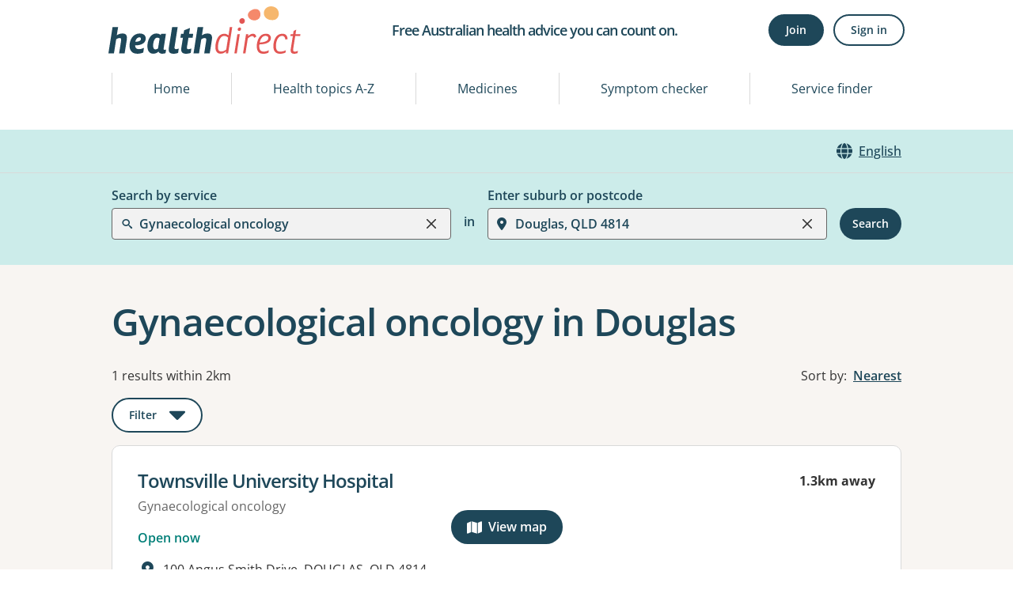

--- FILE ---
content_type: image/svg+xml
request_url: https://www.healthdirect.gov.au/australian-health-services/static/images/chevron-next.svg
body_size: 672
content:
<svg width="8" height="12" viewBox="0 0 8 12" fill="none" xmlns="http://www.w3.org/2000/svg">
<path d="M7.30263 6C7.30263 6.10415 7.26078 6.19632 7.17709 6.27652L1.33031 11.8797C1.24662 11.9599 1.15043 12 1.04176 12C0.933088 12 0.836906 11.9599 0.753215 11.8797L0.125536 11.2782C0.0418453 11.198 0 11.1058 0 11.0016C0 10.8975 0.0418453 10.8053 0.125536 10.7251L5.0561 6L0.125536 1.27488C0.0418453 1.19467 0 1.1025 0 0.998354C0 0.894209 0.0418453 0.802035 0.125536 0.721832L0.753215 0.120306C0.836906 0.040102 0.933088 0 1.04176 0C1.15043 0 1.24662 0.040102 1.33031 0.120306L7.17709 5.72348C7.26078 5.80368 7.30263 5.89586 7.30263 6Z" fill="#1E4759"/>
</svg>


--- FILE ---
content_type: application/javascript
request_url: https://www.healthdirect.gov.au/australian-health-services/_next/static/chunks/249-0696bca673ad28ed.js
body_size: 3357
content:
"use strict";(self.webpackChunk_N_E=self.webpackChunk_N_E||[]).push([[249],{91249:function(e,r,t){t.d(r,{R:function(){return et}});var n=t(26042),a=t(69396),i=t(99534),s=t(828),c=t(85893),o=t(23100),l=t(31708),u=t(88911),d=t(96272),h=t(295),f=t(86989),v=t(28627),m=t(204),p=t(38267),b=t(5370),x=t(8399),g=t(49842),y=t(67294),Z=t(25155),S=t(95106),j=t(57003),C=t(73466),E=t(16614),N=t(96486),T=t(71185),k=t(41442),O=t(40690),w=t(47568),I=t(51438),R=t(70655),L=t(99576),M=t(49238),_=function(){function e(){(0,I.Z)(this,e)}return e.load=function(e){return(0,w.Z)(function(){var r,t,n,a,i;return(0,R.__generator)(this,function(a){switch(a.label){case 0:r="".concat("https://www.healthdirect.gov.au/australian-health-services/api","/healthcare-service/service-names"),t="".concat(r,"/").concat(e),console.log("url :=>",t),n={response:500,data:{serviceMatches:[]}},a.label=1;case 1:return a.trys.push([1,4,,5]),[4,L.ZP.get(t)];case 2:return[4,a.sent().json()];case 3:return n=a.sent(),[3,5];case 4:throw i=a.sent(),console.error("Error fetching service names",i),i;case 5:return[2,n]}})})()},e.addHrefToServiceName=function(e){return e.map(function(e){var r=(0,M.GL)(e.name),t=(0,M.GL)(e.serviceType),i="".concat(e.suburb,"-").concat(e.postcode,"-").concat(e.state),s="/healthcare-service/".concat(i,"/").concat(r,"/").concat(t,"/").concat(e.id);return(0,a.Z)((0,n.Z)({},e),{url:s})})},e.findByName=function(r){return(0,w.Z)(function(){var t,n;return(0,R.__generator)(this,function(a){switch(a.label){case 0:t={response:200,data:{serviceMatches:[]}},a.label=1;case 1:return a.trys.push([1,3,,4]),[4,e.load(r)];case 2:return t=a.sent(),[3,4];case 3:throw n=a.sent(),console.error("Error findByName",n),n;case 4:if(200===t.response)return[2,e.addHrefToServiceName(t.data.serviceMatches)];return[2,[]]}})})()},e}(),F=function(){function e(r){var t=r.id,n=r.name,a=r.postcode,i=r.state,s=r.suburb,c=r.url;(0,I.Z)(this,e),this.id=t,this.name=n,this.postcode=a,this.state=i,this.suburb=s,this.url=c,this.value=t,this.label=n}return e.fromList=function(r){return r.map(function(r){return new e(r)})},e}(),H=function(){return(0,c.jsx)(h.$,{size:"sm"})},P=function(e){return(0,c.jsx)(j.c.ClearIndicator,(0,a.Z)((0,n.Z)({},e),{children:(0,c.jsx)(f.P,{me:-2,tabIndex:-1,"aria-hidden":!0})}))},G=function(e){return(0,c.jsxs)(j.c.Option,(0,a.Z)((0,n.Z)({},e),{children:[(0,c.jsx)(v.O,{fontSize:"fontxxsm",me:"7px",ms:-5,opacity:e.isSelected?1:0,children:(0,c.jsx)(k.n,{mb:1})}),e.children]}))},z=function(e){return(0,c.jsx)(j.c.Input,(0,a.Z)((0,n.Z)({},e),{maxLength:150}))},B=function(e){var r,t=e.firstOpenOnFocus,s=e.onChange,o=e.value,l=e.dir,u=e.labelRef,d=e.labelMargin,h=(0,i.Z)(e,["firstOpenOnFocus","onChange","value","dir","labelRef","labelMargin"]),f=(0,y.useContext)(O.ZP).hasServiceTypeError,v=(0,Z.$G)("common").t,j=(0,y.useState)(void 0===t||t),k=j[0],w=j[1],I=!!(null==o?void 0:null===(r=o.valueType)||void 0===r?void 0:r.idRef)||!!(null==o?void 0:o.label),R=(0,y.useCallback)((0,N.debounce)(function(e,r){w(!0);var t=(0,N.deburr)(e);T.Z.findByLabel(t,10).then(function(n){var a,i=n.groups.map(function(e){return{key:e.key,label:e.label,options:n.serviceTypes.filter(function(r){return r.group===e.key})}});e.length>0&&i.unshift({label:v("search.searchPracticeName",{name:t}),value:t,key:"serviceName"}),t.length?_.findByName(t).then(function(e){i.push({key:"serviceNameHeading",label:"Service name",options:F.fromList(e)}),r(i)}).catch(function(){r(i)}):r(i)}).catch(function(){return r([])})},300),[v]);return(0,c.jsx)(m.k,(0,a.Z)((0,n.Z)({justify:"center",align:"center",w:"full","data-testid":"service-type-search"},h),{children:(0,c.jsxs)(p.NI,{mb:{mobile:"space3",tablet:0},isInvalid:f,children:[(0,c.jsx)(b.l,{ref:u,mt:"".concat(void 0===d?0:d,"px"),display:"flex",alignItems:"flex-end",me:0,"data-testid":"service-type-search-label",children:v("search.searchByServiceOrName")}),(0,c.jsx)(E.Z,{className:"maya-icon_search",dataTestId:"service-type-search-select",children:(0,c.jsx)(S.Z,{name:"serviceType",instanceId:"service-type-search",className:"chakra-react-select",classNamePrefix:"chakra-react-select",components:{LoadingIndicator:H,ClearIndicator:P,Input:z,Option:G},placeholder:!1,defaultOptions:!0,loadOptions:R,value:o,onChange:s,isClearable:I,escapeClearsValue:!0,styles:(0,C.g)({dir:l,variant:"service_type"}),openMenuOnFocus:k})}),(0,c.jsxs)(x.J1,{display:"flex",alignItems:"flex-start",children:[(0,c.jsx)(g.E,{mt:1,mr:2,src:"/australian-health-services/static/images/error.svg",alt:"Error"}),v("search.emptyServiceTypeSearchError")]})]})}))},$=t(87948),q=t(42141),W=t(54535),A=t(61202),D=t(88011),J=t(11163),U=t(73460),V=t(18743),K=t(85174),Q=t(33206),X=t(57350),Y={toasting:!1},ee=function(){var e=(0,Z.$G)("common").t,r=(0,y.useContext)(O.ZP),t=r.serviceType,n=r.suburb,a=(0,X.p)(),i=(0,y.useRef)();return(0,y.useEffect)(function(){var r,s,o=!!(null==n?void 0:null===(r=n.centroid)||void 0===r?void 0:r.longitude),l=(null==t?void 0:null===(s=t.valueType)||void 0===s?void 0:s.idRef)===O.qf;if(Y.toasting||!o||!l){a.closeAll();return}Y.toasting=!0;var u=new V.T({limit:1,centroid:n.centroid,serviceTypeCodes:[O.qf]});K.Z.findHealthcareServices(u).then(function(r){var t,n=Math.ceil(((null===(t=r.services[0])||void 0===t?void 0:t.geoDistanceInMeters)||0)/1e3);if(n>Q.vH){var s={description:(0,c.jsx)("div",{dangerouslySetInnerHTML:{__html:e("wizard.urgent-care.disclaimers.noServicesNearby",{proximity:n})}}),position:"top",isClosable:!0,status:"info",duration:3e3,onCloseComplete:function(){Y.toasting=!1,i.current=void 0}};i.current?a.update(i.current,s):i.current=a(s)}else Y.toasting=!1,i.current=void 0})},[n,t]),{}},er=t(46890),et=function(e){var r,t=e.firstOpenOnFocus,h=(0,i.Z)(e,["firstOpenOnFocus"]),f=(0,Z.$G)("common").t,v=(0,J.useRouter)(),m=(null===(r=D.l.get(v.locale))||void 0===r?void 0:r.dir)||"ltr",p=(0,A.m)(),b=p.currentFilter,x=p.resetFilters,g=(0,q.Z)().isClientLoading,S=(0,y.useContext)(O.ZP),j=S.currentServiceType,C=S.serviceType,E=S.setServiceType,N=S.currentSuburb,T=S.suburb,k=S.setSuburb,w=S.searchErrors,I=S.setSearchErrors,R=S.searchClickHandler,L=S.setHasServiceTypeError,_=function(){(0,er.r)(null==j?void 0:j.idRef)!==(0,er.r)(null==C?void 0:C.idRef)&&x(),R({filters:(0,er.r)(null==j?void 0:j.idRef)!==(0,er.r)(null==C?void 0:C.idRef)?{}:b,offset:0,searchMethod:"/"===v.pathname?"Search - SF homepage":"Results - edit"})},F=function(e){if(e&&L(!1),(null==e?void 0:e.key)==="serviceName")return E(new W.U({id:(0,M.GL)(e.value),label:e.value,group:"serviceName",url:e.url}));E(e),(null==e?void 0:e.url)&&v.push("".concat(e.url))},H=function(e){k(e)},P=(0,s.Z)((0,U.Z)(),2),G=P[0],z=P[1].height,V=(0,s.Z)((0,U.Z)(),2),K=V[0],Q=V[1].height,X=Math.max(z,Q);return(0,y.useEffect)(function(){return F(j)},[j]),(0,y.useEffect)(function(){return H(N)},[N]),ee(),(0,c.jsx)(o.xu,(0,a.Z)((0,n.Z)({mx:"auto"},h),{children:(0,c.jsxs)(l.r,{templateColumns:{mobile:"100%",tablet:"minmax(0, 1fr) min-content minmax(0, 1fr) min-content"},alignItems:"flex-start",gap:{tablet:"base"},children:[(0,c.jsx)(B,{onChange:F,value:C,dir:m,labelRef:G,labelMargin:z%Q,firstOpenOnFocus:t}),(0,c.jsx)(u.x,{display:{mobile:"none",tablet:"block"},whiteSpace:"nowrap",color:"textImportant",fontWeight:600,mt:"".concat(X+9,"px"),mb:0,children:"en"===v.locale&&f("search.in")}),(0,c.jsx)($.l,{setSearchErrors:I,isSuburbError:w.isSuburbError,isLocationError:w.isLocationError,onChange:H,suburb:T,dir:m,labelRef:K,labelMargin:Q%z}),(0,c.jsx)(d.z,{size:{mobile:"full",tablet:"small"},variant:"filled",onClick:_,mt:{tablet:"".concat(X+4,"px")},mx:"auto",maxW:280,"data-testid":"search-btn",isLoading:g,children:f("actions.search")})]})}))}}}]);

--- FILE ---
content_type: image/svg+xml
request_url: https://www.healthdirect.gov.au/australian-health-services/static/images/list.svg
body_size: 503
content:
<svg width="18" height="16" viewBox="0 0 18 16" fill="none" xmlns="http://www.w3.org/2000/svg">
  <path
    d="M1.75 4.0625C2.68164 4.0625 3.4375 3.30664 3.4375 2.375C3.4375 1.44336 2.68164 0.6875 1.75 0.6875C0.818359 0.6875 0.0625 1.44336 0.0625 2.375C0.0625 3.30664 0.818359 4.0625 1.75 4.0625ZM6.25 1.25C5.62773 1.25 5.125 1.75273 5.125 2.375C5.125 2.99727 5.62773 3.5 6.25 3.5H16.375C16.9973 3.5 17.5 2.99727 17.5 2.375C17.5 1.75273 16.9973 1.25 16.375 1.25H6.25ZM6.25 6.875C5.62773 6.875 5.125 7.37773 5.125 8C5.125 8.62227 5.62773 9.125 6.25 9.125H16.375C16.9973 9.125 17.5 8.62227 17.5 8C17.5 7.37773 16.9973 6.875 16.375 6.875H6.25ZM6.25 12.5C5.62773 12.5 5.125 13.0027 5.125 13.625C5.125 14.2473 5.62773 14.75 6.25 14.75H16.375C16.9973 14.75 17.5 14.2473 17.5 13.625C17.5 13.0027 16.9973 12.5 16.375 12.5H6.25ZM1.75 15.3125C2.68164 15.3125 3.4375 14.5566 3.4375 13.625C3.4375 12.6934 2.68164 11.9375 1.75 11.9375C0.818359 11.9375 0.0625 12.6934 0.0625 13.625C0.0625 14.5566 0.818359 15.3125 1.75 15.3125ZM3.4375 8C3.4375 7.06836 2.68164 6.3125 1.75 6.3125C0.818359 6.3125 0.0625 7.06836 0.0625 8C0.0625 8.93164 0.818359 9.6875 1.75 9.6875C2.68164 9.6875 3.4375 8.93164 3.4375 8Z"
    fill="white" />
</svg>

--- FILE ---
content_type: image/svg+xml
request_url: https://www.healthdirect.gov.au/assets/images/logo-gov-nsw.svg
body_size: 4914
content:
<?xml version="1.0" encoding="UTF-8"?>
<svg id="Layer_1" xmlns="http://www.w3.org/2000/svg" version="1.1" viewBox="0 0 119.8 129.5">
  <!-- Generator: Adobe Illustrator 29.8.2, SVG Export Plug-In . SVG Version: 2.1.1 Build 3)  -->
  <defs>
    <style>
      .st0 {
        fill: #d7153a;
      }

      .st1 {
        fill: #264180;
      }
    </style>
  </defs>
  <path class="st1" d="M3.9,123.8h0c0-3.1,2.4-5.7,5.7-5.7s3.1.5,4.2,1.5l-1.2,1.5c-.8-.7-1.7-1.2-3.1-1.2-2,0-3.6,1.8-3.6,3.9h0c0,2.3,1.5,4,3.7,4s2-.3,2.7-.8v-2.1h-2.8v-1.7h4.7v4.6c-1.1.9-2.6,1.7-4.6,1.7-3.4,0-5.7-2.5-5.7-5.7h0ZM15.4,123.8h0c0-3.1,2.4-5.7,5.8-5.7s5.7,2.6,5.7,5.7h0c0,3.1-2.4,5.7-5.8,5.7s-5.7-2.6-5.7-5.7ZM24.9,123.8h0c0-2.2-1.6-3.9-3.7-3.9s-3.7,1.7-3.7,3.9h0c0,2.2,1.6,3.9,3.7,3.9s3.7-1.7,3.7-3.9ZM26.7,118.3h2.1l3.3,8.5,3.3-8.5h2.1l-4.6,11.1h-1.7l-4.6-11.1h.1ZM38.9,118.3h8.2v1.7h-6.2v2.9h5.5v1.7h-5.5v3h6.3v1.7h-8.2v-11h0ZM49,118.3h4.9c1.4,0,2.5.4,3.2,1.1.6.6.9,1.4.9,2.4h0c0,1.8-1.1,2.9-2.6,3.4l3,4.2h-2.3l-2.7-3.8h-2.4v3.8h-1.9v-11h-.1ZM53.8,123.7c1.4,0,2.3-.7,2.3-1.8h0c0-1.2-.8-1.9-2.3-1.9h-2.8v3.7s2.8,0,2.8,0ZM59.7,118.3h1.8l5.9,7.6v-7.6h1.9v11h-1.6l-6.1-7.8v7.8h-1.9s0-11,0-11ZM71.2,118.3h2.1l3.3,5.2,3.3-5.2h2.1v11h-1.9v-7.9l-3.5,5.2h0l-3.4-5.2v7.9h-1.9v-11h0ZM83.9,118.3h8.2v1.7h-6.2v2.9h5.5v1.7h-5.5v3h6.3v1.7h-8.2v-11h-.1ZM94,118.3h1.8l5.9,7.6v-7.6h1.9v11h-1.6l-6.1-7.8v7.8h-1.9s0-11,0-11ZM108.6,120.1h-3.5v-1.8h8.9v1.8h-3.5v9.2h-2v-9.2h0Z"/>
  <path class="st1" d="M32.3,100.1l-19.3-22.7H4.8v35.5h8v-22.7l19.3,22.7h8.2v-35.5h-8v22.7ZM108.9,77.4l-5.3,22.8-5.6-22.8h-7.6l-5.6,22.5-5.1-22.5h-8.4l9.2,35.5h8.2l5.4-22.5,5.5,22.5h8.1v-.3l9.4-35.2s-8.2,0-8.2,0ZM42.5,108l4.7-5.6c3.2,2.7,6.7,4.4,10.8,4.4s5.2-1.3,5.2-3.4h0c0-2.1-1.2-3.1-7.3-4.7-7.3-1.9-12-3.9-12-11h0c0-6.7,5.3-11,12.6-11s9.7,1.7,13.4,4.6l-4.1,6c-3.2-2.2-6.3-3.6-9.4-3.6s-4.6,1.4-4.6,3.1h0c0,2.5,1.5,3.2,7.8,4.8,7.3,1.9,11.5,4.5,11.5,10.8h0c0,7.3-5.5,11.3-13.3,11.3s-11-1.9-15.3-5.8h0Z"/>
  <path class="st0" d="M23.8,9.9c-.7,0-1.2.5-1.4,1.3,0,0-.2,1.3-.4,3.5-.2,2-.4,5.2-.4,9,0,8.6,1.1,20.7,6.4,30,4.1,7.1,9.9,11.1,16.3,11.3-2.5-1.9-5.5-5.1-7.1-10.1-1.5-4.7-2.3-10.3-2.3-16.5s1.4-16,1.9-18.1h0c.3-1.3,1-2.3,1.9-2.7-6.6-4.2-12.2-6.7-13.3-7.2-.7-.3-1-.4-1-.4h0c-.2,0-.5-.2-.7-.2h0ZM79.7,19.9c-.2,0-.3,0-.6.2,0,0-.2.2-.6.5s-.9.8-1.6,1.4c-1,.9-3,2.7-5.3,5.3-3.7,4.1-8.6,10.6-10.9,18.1-1.3,4.4-2,8.2-2,11.3s.3,4.3,1.1,5.8c.7,1.5,1.8,2.6,3.3,3.3.6.3,1.5.4,2.4.4h0c4.5,0,12-3.7,14.6-12.1,1.4-4.5,2.1-9.8,2.1-15.8s-1.1-13.9-1.5-16.3c-.2-.9-.3-1.4-.3-1.4,0-.4-.3-1-.7-1v.3ZM40.2,19.9c-.4,0-.6.5-.8,1,0,0,0,.6-.3,1.4,0,.6-.4,1.9-.6,3.8-.4,2.9-.9,7.5-.9,12.5s.7,11.3,2.1,15.7c2.6,8.4,10.3,12.1,14.9,12.1h0c1,0,1.8-.2,2.5-.5.4-.2.7-.4,1.1-.6-.3-.5-.6-1-.9-1.5-.9-1.9-1.3-4.1-1.4-6.9,0-3.5.7-7.5,2.2-12.1,0-.4.3-.8.4-1.2,0-.2,0-.3.2-.5-4.9-12.2-16.2-21.4-17.4-22.4-.4-.3-.6-.5-.6-.5-.2-.2-.4-.2-.6-.2h.1ZM59.9,0c-.3,0-.6.2-.8.6,0,0-.2.3-.6,1-.6.9-1.1,1.9-1.6,2.8-1.2,2.2-3.1,5.6-5,10-1.3,3-2.5,6-3.5,9.1,3.6,3.6,8.5,9.3,11.8,16.2,2.5-5.4,6.3-10.8,11.4-16-3.4-10.4-8.3-18.9-10.2-22.1-.4-.6-.6-1-.6-1C60.4,0,60.1,0,60,0h-.1ZM96,9.9c0,0-.4,0-.7.2h0s-.4.1-1,.4c-.6.3-1.5.6-2.5,1.1l-.4.2c-3.2,1.6-6.4,3.3-9.4,5.2-.3.2-.7.4-1,.6.9.5,1.6,1.4,1.9,2.6h0c.4,2.2,1.9,9.6,1.9,18.2s-.7,11.8-2.2,16.5c-1.6,5-4.5,8.1-6.9,10.1,6.3-.3,12-4.3,16.1-11.3,5.3-9.3,6.4-21.5,6.4-30s0-6.1-.4-9c-.2-2.2-.4-3.5-.4-3.5-.2-.9-.6-1.3-1.4-1.3ZM78.4,2.7h-.3c-.2,0-.4,0-.6.2h0s-1.4.9-3.6,2.4c-1.2.9-3.1,2.3-5.4,4.2,1.7,3.5,3.2,7.1,4.5,10.6,2.8-2.2,5.8-4.3,9.2-6.3-1-4.9-2.1-8.6-2.5-10h0c-.3-.8-.7-1.2-1.3-1.2h0ZM41.4,2.7c-.6,0-1,.4-1.3,1.1h0c-.4,1.5-1.6,5.1-2.5,10.1,3.4,2.1,6.5,4.2,9.2,6.3,1.2-3.4,2.7-7,4.5-10.6-1.8-1.5-3.6-2.9-5.4-4.2-2.2-1.5-3.5-2.4-3.6-2.4h0c-.2,0-.4-.2-.6-.2h-.3ZM10.3,25.8h-3c-.7,0-1.4.4-1.9,1.1-.3.4-.4.9-.4,1.4,0,1.3,1,5.9,6.5,12.9,2.8-1.4,5.7-2.7,8.4-3.7-.6-3.5-.9-7.3-1-11.3-3.4-.3-6.1-.4-7.7-.4h-1,.1ZM109.5,25.8h-1c-1.7,0-4.3.1-7.7.4,0,3.9-.4,7.7-1,11.3,2.7,1,5.6,2.3,8.4,3.7,5.6-7,6.4-11.7,6.5-12.9,0-.4-.2-1.1-.4-1.4-.4-.7-1.1-1.1-1.9-1.1h-3,0ZM99.2,40.2c-1.1,5.7-2.9,10.7-5.3,14.9-2.5,4.3-5.6,7.6-9.2,9.8,26.4-1.4,33.9-9.9,34.7-10.9h0c.3-.4.4-.8.4-1.3,0-.8-.4-1.5-.9-1.9,0,0-.3-.2-.9-.6h0c-.4-.3-1-.7-1.8-1.2-.2,0-.4-.3-.6-.4-1.9-1.2-4.9-3.1-8.7-4.9-2.6-1.3-5.1-2.4-7.7-3.4h0ZM20.6,40.2c-8.9,3.4-16.1,8.1-18.8,10-.5.4-.8.6-.9.6-.6.4-.9,1.2-.9,1.9s.1.9.4,1.3H.4s0,0,.2.2h.1c.2.3.6.7,1.3,1.3,1.1,1,3.1,2.4,6.3,3.8,6.7,3,15.9,4.9,26.8,5.5-3.6-2.2-6.8-5.5-9.2-9.8-2.4-4.2-4.2-9.2-5.3-14.9h0ZM95.9,66.8c-1.4,0-3.4.3-6.4.7-.4,0-.9,0-1.4.2-1.3.2-2.9.3-5.1.3h-8.7c-3.2,0-7.4,0-11.1,1.2-.2,0-.3.3-.3.4s.2.2.4.2h.2c1.5,0,2.9-.2,4.2-.2,4.8,0,8.1.8,11.3,1.6,3,.8,5.8,1.5,9.7,1.5s7.5-.9,8.9-2.4c.5-.5.7-1,.6-1.6,0-1.1-.5-1.6-2.3-1.6v-.3ZM23.9,66.8c-1.8,0-2.2.5-2.3,1.6,0,.6.1,1.1.6,1.6,1.3,1.5,4.7,2.4,8.9,2.4s6.8-.7,9.7-1.5c3.2-.8,6.5-1.6,11.3-1.6s2.8,0,4.2.2h.2c.2,0,.4,0,.4-.2s0-.3-.3-.4c-3.7-1-7.9-1.2-11.1-1.2h-8.7c-2.1,0-3.8,0-5.1-.3-.5,0-1,0-1.4-.2-3-.4-5-.7-6.4-.7v.3Z"/>
</svg>

--- FILE ---
content_type: application/javascript
request_url: https://www.healthdirect.gov.au/australian-health-services/_next/static/chunks/872-df5eec768291cd4f.js
body_size: 3831
content:
"use strict";(self.webpackChunk_N_E=self.webpackChunk_N_E||[]).push([[872],{70094:function(e,n,a){a.d(n,{O:function(){return v}});var t=a(59690),o=a(26245),i=a(52366),u=a(35155),l=a(81103),d=a(25432),r=a(43463),c=a(46256),s=a(67294);function v(e={}){let n=(0,t.K)(e),{isDisabled:a,isReadOnly:v,isRequired:p,isInvalid:b,id:h,onBlur:k,onFocus:y,"aria-describedby":m}=n,{defaultChecked:B,isChecked:w,isFocusable:P,onChange:C,isIndeterminate:g,name:E,value:M,tabIndex:S,"aria-label":D,"aria-labelledby":L,"aria-invalid":x,...q}=e,K=function(e,n=[]){let a=Object.assign({},e);for(let t of n)t in a&&delete a[t];return a}(q,["isDisabled","isReadOnly","isRequired","isInvalid","id","onBlur","onFocus","aria-describedby"]),R=(0,u.W)(C),T=(0,u.W)(k),I=(0,u.W)(y),[O,F]=(0,s.useState)(!1),[N,U]=(0,s.useState)(!1),[G,Q]=(0,s.useState)(!1),[j,_]=(0,s.useState)(!1);(0,s.useEffect)(()=>(0,c.BT)(F),[]);let H=(0,s.useRef)(null),[J,W]=(0,s.useState)(!0),[z,A]=(0,s.useState)(!!B),X=void 0!==w,$=X?w:z,Y=(0,s.useCallback)(e=>{if(v||a){e.preventDefault();return}X||($?A(e.target.checked):A(!!g||e.target.checked)),null==R||R(e)},[v,a,$,X,g,R]);(0,o.G)(()=>{H.current&&(H.current.indeterminate=Boolean(g))},[g]),(0,i.r)(()=>{a&&U(!1)},[a,U]),(0,o.G)(()=>{let e=H.current;(null==e?void 0:e.form)&&(e.form.onreset=()=>{A(!!B)})},[]);let V=a&&!P,Z=(0,s.useCallback)(e=>{" "===e.key&&_(!0)},[_]),ee=(0,s.useCallback)(e=>{" "===e.key&&_(!1)},[_]);(0,o.G)(()=>{if(!H.current)return;let e=H.current.checked!==$;e&&A(H.current.checked)},[H.current]);let en=(0,s.useCallback)((e={},n=null)=>{let t=e=>{N&&e.preventDefault(),_(!0)};return{...e,ref:n,"data-active":(0,d.PB)(j),"data-hover":(0,d.PB)(G),"data-checked":(0,d.PB)($),"data-focus":(0,d.PB)(N),"data-focus-visible":(0,d.PB)(N&&O),"data-indeterminate":(0,d.PB)(g),"data-disabled":(0,d.PB)(a),"data-invalid":(0,d.PB)(b),"data-readonly":(0,d.PB)(v),"aria-hidden":!0,onMouseDown:(0,d.v0)(e.onMouseDown,t),onMouseUp:(0,d.v0)(e.onMouseUp,()=>_(!1)),onMouseEnter:(0,d.v0)(e.onMouseEnter,()=>Q(!0)),onMouseLeave:(0,d.v0)(e.onMouseLeave,()=>Q(!1))}},[j,$,a,N,O,G,g,b,v]),ea=(0,s.useCallback)((e={},n=null)=>({...K,...e,ref:(0,l.lq)(n,e=>{e&&W("LABEL"===e.tagName)}),onClick:(0,d.v0)(e.onClick,()=>{var e;J||(null==(e=H.current)||e.click(),requestAnimationFrame(()=>{var e;null==(e=H.current)||e.focus()}))}),"data-disabled":(0,d.PB)(a),"data-checked":(0,d.PB)($),"data-invalid":(0,d.PB)(b)}),[K,a,$,b,J]),et=(0,s.useCallback)((e={},n=null)=>({...e,ref:(0,l.lq)(H,n),type:"checkbox",name:E,value:M,id:h,tabIndex:S,onChange:(0,d.v0)(e.onChange,Y),onBlur:(0,d.v0)(e.onBlur,T,()=>U(!1)),onFocus:(0,d.v0)(e.onFocus,I,()=>U(!0)),onKeyDown:(0,d.v0)(e.onKeyDown,Z),onKeyUp:(0,d.v0)(e.onKeyUp,ee),required:p,checked:$,disabled:V,readOnly:v,"aria-label":D,"aria-labelledby":L,"aria-invalid":x?Boolean(x):b,"aria-describedby":m,"aria-disabled":a,style:r.N}),[E,M,h,Y,T,I,Z,ee,p,$,V,v,D,L,x,b,m,a,S]),eo=(0,s.useCallback)((e={},n=null)=>({...e,ref:n,onMouseDown:(0,d.v0)(e.onMouseDown,f),onTouchStart:(0,d.v0)(e.onTouchStart,f),"data-disabled":(0,d.PB)(a),"data-checked":(0,d.PB)($),"data-invalid":(0,d.PB)(b)}),[$,a,b]);return{state:{isInvalid:b,isFocused:N,isChecked:$,isActive:j,isHovered:G,isIndeterminate:g,isDisabled:a,isReadOnly:v,isRequired:p},getRootProps:ea,getCheckboxProps:en,getInputProps:et,getLabelProps:eo,htmlProps:K}}function f(e){e.preventDefault(),e.stopPropagation()}},5478:function(e,n,a){a.d(n,{J:function(){return o},z:function(){return t}});var[t,o]=(0,a(55227).k)({name:"CheckboxGroupContext",strict:!1})},59690:function(e,n,a){a.d(n,{K:function(){return u},Y:function(){return i}});var t=a(38267),o=a(25432);function i(e){let{isDisabled:n,isInvalid:a,isReadOnly:t,isRequired:i,...l}=u(e);return{...l,disabled:n,readOnly:t,required:i,"aria-invalid":(0,o.Qm)(a),"aria-required":(0,o.Qm)(i),"aria-readonly":(0,o.Qm)(t)}}function u(e){var n,a,i;let u=(0,t.NJ)(),{id:l,disabled:d,readOnly:r,required:c,isRequired:s,isInvalid:v,isReadOnly:f,isDisabled:p,onFocus:b,onBlur:h,...k}=e,y=e["aria-describedby"]?[e["aria-describedby"]]:[];return(null==u?void 0:u.hasFeedbackText)&&(null==u?void 0:u.isInvalid)&&y.push(u.feedbackId),(null==u?void 0:u.hasHelpText)&&y.push(u.helpTextId),{...k,"aria-describedby":y.join(" ")||void 0,id:null!=l?l:null==u?void 0:u.id,isDisabled:null!=(n=null!=d?d:p)?n:null==u?void 0:u.isDisabled,isReadOnly:null!=(a=null!=r?r:f)?a:null==u?void 0:u.isReadOnly,isRequired:null!=(i=null!=c?c:s)?i:null==u?void 0:u.isRequired,isInvalid:null!=v?v:null==u?void 0:u.isInvalid,onFocus:(0,o.v0)(null==u?void 0:u.onFocus,b),onBlur:(0,o.v0)(null==u?void 0:u.onBlur,h)}}},53922:function(e,n,a){a.d(n,{x:function(){return r}});var t=a(94060),o=a(38267),i=a(25432),u=a(46256),l=a(67294),d={border:"0",clip:"rect(0, 0, 0, 0)",height:"1px",width:"1px",margin:"-1px",padding:"0",overflow:"hidden",whiteSpace:"nowrap",position:"absolute"};function r(e={}){let{defaultChecked:n,isChecked:a,isFocusable:r,isDisabled:s,isReadOnly:v,isRequired:f,onChange:p,isInvalid:b,name:h,value:k,id:y,"data-radiogroup":m,"aria-describedby":B,...w}=e,P=`radio-${(0,l.useId)()}`,C=(0,o.NJ)(),g=(0,t.X)(),E=!!C,M=E&&!(g||m)?C.id:P;M=null!=y?y:M;let S=null!=s?s:null==C?void 0:C.isDisabled,D=null!=v?v:null==C?void 0:C.isReadOnly,L=null!=f?f:null==C?void 0:C.isRequired,x=null!=b?b:null==C?void 0:C.isInvalid,[q,K]=(0,l.useState)(!1),[R,T]=(0,l.useState)(!1),[I,O]=(0,l.useState)(!1),[F,N]=(0,l.useState)(!1),[U,G]=(0,l.useState)(Boolean(n)),Q=void 0!==a,j=Q?a:U;(0,l.useEffect)(()=>(0,u.BT)(K),[]);let _=(0,l.useCallback)(e=>{if(D||S){e.preventDefault();return}Q||G(e.target.checked),null==p||p(e)},[Q,S,D,p]),H=(0,l.useCallback)(e=>{" "===e.key&&N(!0)},[N]),J=(0,l.useCallback)(e=>{" "===e.key&&N(!1)},[N]),W=(0,l.useCallback)((e={},n=null)=>({...e,ref:n,"data-active":(0,i.PB)(F),"data-hover":(0,i.PB)(I),"data-disabled":(0,i.PB)(S),"data-invalid":(0,i.PB)(x),"data-checked":(0,i.PB)(j),"data-focus":(0,i.PB)(R),"data-focus-visible":(0,i.PB)(R&&q),"data-readonly":(0,i.PB)(D),"aria-hidden":!0,onMouseDown:(0,i.v0)(e.onMouseDown,()=>N(!0)),onMouseUp:(0,i.v0)(e.onMouseUp,()=>N(!1)),onMouseEnter:(0,i.v0)(e.onMouseEnter,()=>O(!0)),onMouseLeave:(0,i.v0)(e.onMouseLeave,()=>O(!1))}),[F,I,S,x,j,R,D,q]),{onFocus:z,onBlur:A}=null!=C?C:{},X=(0,l.useCallback)((e={},n=null)=>{let a=S&&!r;return{...e,id:M,ref:n,type:"radio",name:h,value:k,onChange:(0,i.v0)(e.onChange,_),onBlur:(0,i.v0)(A,e.onBlur,()=>T(!1)),onFocus:(0,i.v0)(z,e.onFocus,()=>T(!0)),onKeyDown:(0,i.v0)(e.onKeyDown,H),onKeyUp:(0,i.v0)(e.onKeyUp,J),checked:j,disabled:a,readOnly:D,required:L,"aria-invalid":(0,i.Qm)(x),"aria-disabled":(0,i.Qm)(a),"aria-required":(0,i.Qm)(L),"data-readonly":(0,i.PB)(D),"aria-describedby":B,style:d}},[S,r,M,h,k,_,A,z,H,J,j,D,L,x,B]),$=(e={},n=null)=>({...e,ref:n,onMouseDown:(0,i.v0)(e.onMouseDown,c),onTouchStart:(0,i.v0)(e.onTouchStart,c),"data-disabled":(0,i.PB)(S),"data-checked":(0,i.PB)(j),"data-invalid":(0,i.PB)(x)}),Y=(e,n=null)=>({...e,ref:n,"data-disabled":(0,i.PB)(S),"data-checked":(0,i.PB)(j),"data-invalid":(0,i.PB)(x)});return{state:{isInvalid:x,isFocused:R,isChecked:j,isActive:F,isHovered:I,isDisabled:S,isReadOnly:D,isRequired:L},getCheckboxProps:W,getInputProps:X,getLabelProps:$,getRootProps:Y,htmlProps:w}}function c(e){e.preventDefault(),e.stopPropagation()}},94060:function(e,n,a){a.d(n,{E:function(){return v},X:function(){return s}});var t=a(40918),o=a(35059),i=a(66384),u=a(25432),l=a(55227),d=a(67294),r=a(85893),[c,s]=(0,l.k)({name:"RadioGroupContext",strict:!1}),v=(0,o.G)((e,n)=>{let{colorScheme:a,size:o,variant:l,children:s,className:v,isDisabled:f,isFocusable:p,...b}=e,{value:h,onChange:k,getRootProps:y,name:m,htmlProps:B}=(0,t.a)(b),w=(0,d.useMemo)(()=>({name:m,size:o,onChange:k,colorScheme:a,value:h,variant:l,isDisabled:f,isFocusable:p}),[m,o,k,a,h,l,f,p]);return(0,r.jsx)(c,{value:w,children:(0,r.jsx)(i.m.div,{...y(B,n),className:(0,u.cx)("chakra-radio-group",v),children:s})})});v.displayName="RadioGroup"},40918:function(e,n,a){a.d(n,{a:function(){return u}});var t=a(25432),o=a(81103),i=a(67294);function u(e={}){let{onChange:n,value:a,defaultValue:u,name:l,isDisabled:d,isFocusable:r,isNative:c,...s}=e,[v,f]=(0,i.useState)(u||""),p=void 0!==a,b=p?a:v,h=(0,i.useRef)(null),k=(0,i.useCallback)(()=>{let e=h.current;if(!e)return;let n="input:not(:disabled):checked",a=e.querySelector(n);if(a){a.focus();return}n="input:not(:disabled)";let t=e.querySelector(n);null==t||t.focus()},[]),y=(0,i.useId)(),m=`radio-${y}`,B=l||m,w=(0,i.useCallback)(e=>{var a;let o=e&&(0,t.Kn)(e)&&(0,t.Kn)(e.target)?e.target.value:e;p||f(o),null==n||n(String(o))},[n,p]),P=(0,i.useCallback)((e={},n=null)=>({...e,ref:(0,o.lq)(n,h),role:"radiogroup"}),[]),C=(0,i.useCallback)((e={},n=null)=>({...e,ref:n,name:B,[c?"checked":"isChecked"]:null!=b?e.value===b:void 0,onChange(e){w(e)},"data-radiogroup":!0}),[c,B,w,b]);return{getRootProps:P,getRadioProps:C,name:B,ref:h,focus:k,setValue:f,value:b,onChange:w,isDisabled:d,isFocusable:r,htmlProps:s}}},43463:function(e,n,a){a.d(n,{N:function(){return t}});var t={border:"0",clip:"rect(0, 0, 0, 0)",height:"1px",width:"1px",margin:"-1px",padding:"0",overflow:"hidden",whiteSpace:"nowrap",position:"absolute"}},46256:function(e,n,a){a.d(n,{BT:function(){return h}});var t=!1,o=null,i=!1,u=!1,l=new Set;function d(e,n){l.forEach(a=>a(e,n))}var r="undefined"!=typeof window&&null!=window.navigator&&/^Mac/.test(window.navigator.platform);function c(e){var n;i=!0,!(e.metaKey||!r&&e.altKey||e.ctrlKey||"Control"===e.key||"Shift"===e.key||"Meta"===e.key)&&(o="keyboard",d("keyboard",e))}function s(e){if(o="pointer","mousedown"===e.type||"pointerdown"===e.type){i=!0;let n=e.composedPath?e.composedPath()[0]:e.target,a=!1;try{a=n.matches(":focus-visible")}catch{}!a&&d("pointer",e)}}function v(e){var n;(0===e.mozInputSource&&e.isTrusted||0===e.detail&&!e.pointerType)&&(i=!0,o="virtual")}function f(e){e.target!==window&&e.target!==document&&(i||u||(o="virtual",d("virtual",e)),i=!1,u=!1)}function p(){i=!1,u=!0}function b(){return"pointer"!==o}function h(e){!function(){if("undefined"==typeof window||t)return;let{focus:e}=HTMLElement.prototype;HTMLElement.prototype.focus=function(...n){i=!0,e.apply(this,n)},document.addEventListener("keydown",c,!0),document.addEventListener("keyup",c,!0),document.addEventListener("click",v,!0),window.addEventListener("focus",f,!0),window.addEventListener("blur",p,!1),"undefined"!=typeof PointerEvent?(document.addEventListener("pointerdown",s,!0),document.addEventListener("pointermove",s,!0),document.addEventListener("pointerup",s,!0)):(document.addEventListener("mousedown",s,!0),document.addEventListener("mousemove",s,!0),document.addEventListener("mouseup",s,!0)),t=!0}(),e(b());let n=()=>e(b());return l.add(n),()=>{l.delete(n)}}}}]);

--- FILE ---
content_type: application/javascript
request_url: https://www.healthdirect.gov.au/australian-health-services/_next/static/chunks/238-1c83a1a10d313aa8.js
body_size: 12077
content:
"use strict";(self.webpackChunk_N_E=self.webpackChunk_N_E||[]).push([[238],{97277:function(e,t,n){var i=n(26042),r=n(69396),s=n(99534),a=n(85893),l=n(96272),o=n(88911),c=n(31391),u=n(295),d=function(e){var t=e.onClick,n=e.isOpen,d=e.text,h=e.isFilterLoading,f=(0,s.Z)(e,["onClick","isOpen","text","isFilterLoading"]);return(0,a.jsxs)(l.z,(0,r.Z)((0,i.Z)({variant:"outlined",size:"auto",onClick:t,fontWeight:600,fontSize:"fontxxsm",display:"flex",alignItems:"center"},f),{children:[d,(0,a.jsx)(o.x,{as:"span",srOnly:!0,children:": This will open a modal to apply one or more filters"}),(0,a.jsx)(c.E,{display:{mobile:"block",tablet:"none"},ps:4,src:"/australian-health-services/static/images/reference/common/global/forward.svg"}),h?(0,a.jsx)(u.$,{marginLeft:"base",size:"sm"}):(0,a.jsx)(c.E,{display:{mobile:"none",tablet:"block"},ps:4,src:"/australian-health-services/static/images/".concat(n?"caret-up.svg":"caret-down.svg")})]}))};t.Z=d},18627:function(e,t,n){var i=n(85893),r=n(75972),s=n(31963),a=n(21085),l=n(55819),o=n(44504),c=n(73793),u=n(47018),d=n(96272),h=function(e){var t=e.isOpen,n=e.onClose,h=e.isLoading,f=e.heading,p=e.onSubmit,x=e.submitText,m=e.children;return(0,i.jsxs)(r.d,{placement:"start",size:"sm",onClose:n,isOpen:t,children:[(0,i.jsx)(s.Z,{}),(0,i.jsxs)(a.s,{children:[(0,i.jsx)(l.o,{top:4,right:4}),(0,i.jsx)(o.x,{sx:{textAlign:"center",borderBottomWidth:"1px",borderBottomStyle:"solid",borderBottomColor:"mutedBorder",color:"textImportant",fontWeight:600,fontSize:"fontmd"},children:f}),(0,i.jsx)(c.f,{p:8,children:m}),(0,i.jsx)(u.m,{sx:{borderTopWidth:"1px",borderTopStyle:"solid",borderTopColor:"mutedBorder",bgColor:"white",position:"sticky",bottom:0,left:0,width:"100%",display:"flex",justifyContent:"center"},children:(0,i.jsx)(d.z,{size:"small",onClick:p,isLoading:h,children:x})})]})]})};t.Z=h},95072:function(e,t,n){n.d(t,{Z:function(){return k}});var i=n(85893),r=n(95319),s=n(54093),a=n(76060),l=n(28129),o=n(14418),c=n(88911),u=n(31708),d=n(38267),h=n(23100),f=n(97822),p=n(48767),x=n(61202),m=n(25155);n(67294);var g=n(23157),v=n(73466),b=n(204),j=n(89594),y=n(26793),S=function(){var e=(0,p.Gh)(),t=e.handleLanguageSpokenSC,n=e.allLanguagesSC,r=(0,x.m)(),s=r.handleLanguageSpoken,a=r.allLanguages,l=window.location.href.includes("sc-search"),c=(0,y.$)("common").t,u=function(e){l?t(e.value):s(e.value)},d=(l?n:a).map(function(e){return{value:e.value,label:e.label,isSelected:e.isSelected}}),h=d.filter(function(e){return!0===e.isSelected}),f=d.filter(function(e){return!1===e.isSelected});return(0,i.jsxs)(i.Fragment,{children:[(0,i.jsx)(g.ZP,{closeMenuOnSelect:!0,isMulti:!1,options:f,name:"languages",instanceId:"languages-search-select",className:"chakra-react-select",classNamePrefix:"chakra-react-select",styles:(0,v.g)({dir:"left",invalid:!1,variant:"suburb"}),onChange:u,value:null}),h.length>0&&(0,i.jsx)(o.X,{as:"h4",fontSize:{mobile:"fontxsm",tablet:"fontsm"},fontWeight:"600",color:"textImportant","data-testid":"chk-filter-selected-options",marginTop:3,children:c("filters.practitionerLanguagesSelected.heading")}),(0,i.jsx)(b.k,{flexWrap:"wrap",gap:"space2",children:h.map(function(e){return(0,i.jsxs)(j.Vp,{children:[(0,i.jsx)(j.Sn,{children:null==e?void 0:e.label}),(0,i.jsx)(j.SD,{onClick:function(){l?t(e.value):s(e.value)}})]},e.value)})})]})};function C(e){return null==e||("object"==typeof e?Array.isArray(e)?0===e.length:0===Object.keys(e).length:!e)}var k=function(e){var t=e.filterGroupValues,n=e.borderBottom,g=e.filterHeading,v=e.isMapView,b=(e.filterHideOn,e.displayAs),j=(0,m.$G)("common").t,y=(0,m.$G)("nhsd").t,k=(0,p.Gh)(),T=k.currentFilterSC,w=k.handleFilterChangeSC,L=(0,x.m)(),I=L.currentFilter,Z=L.handleFilterChange,R=window.location.href.includes("sc-search");if(0===t.length)return null;var F=function(e){switch(e){case"radio":return r.Y;case"checkbox":default:return s.X;case"switch":return a.r;case"custom":return l.I}},z=function(e){var t,n;return"practitionerGenderCodes"==e.filterGroupType?(t=y("nhsd:/reference/common/gender/".concat(e.labelKey)),n=""):(t=j("filters.".concat(e.filterGroupType,".").concat(e.labelKey,".title")),n=e.descriptionKey?j("filters.".concat(e.filterGroupType,".").concat(e.descriptionKey,".info")):null),{title:t,info:n}};return(0,i.jsxs)(i.Fragment,{children:[!g.isHidden&&(0,i.jsxs)(i.Fragment,{children:[(0,i.jsx)(o.X,{as:"h4",fontSize:{mobile:"fontxsm",tablet:"fontsm"},fontWeight:"600",color:"textImportant","data-testid":"chk-filter.".concat(g.labelKey,".heading"),mb:C(j("filters.".concat(g.labelKey,".info")))?"base":"0",children:j("filters.".concat(g.labelKey,".heading"))}),!C(j("filters.".concat(g.labelKey,".info")))&&(0,i.jsx)(c.x,{fontSize:"fontxxsm",color:"textMuted",children:j("filters.".concat(g.labelKey,".info"))})]}),(0,i.jsx)(u.r,{templateColumns:"row"===b?"1fr":"repeat(auto-fit, minmax(325px, 1fr))",gap:4,children:t.map(function(e){var t,n=z(e),r=n.title,s=n.info;if(v&&!e.displayOnSection.includes("map")||!e.displayOnService.includes("serviceType"))return null;var a=R?T[e.filterGroupType]:I[e.filterGroupType];return(0,i.jsxs)(d.NI,{sx:{label:{mobile:{width:"100%",justifyContent:"space-between",flexDir:"row-reverse",marginInlineStart:"-0.5rem"},tablet:{width:"inherit",justifyContent:"inherit",flexDir:"row",marginInlineStart:"inherit"}}},children:["custom"===e.filterVariant&&(0,i.jsx)(S,{}),"custom"!==e.filterVariant&&(0,i.jsxs)(h.xu,{as:F(e.filterVariant),onChange:function(){R?w(e.filterGroupType,e.value):Z(e.filterGroupType,e.value)},isChecked:null!==(t=null==a?void 0:a.includes(e.value))&&void 0!==t?t:"any"===e.value,defaultChecked:"appointmentType"===e.filterGroupType&&"any"===e.value,"data-testid":"chk-filter-".concat(e.value),children:[r&&(0,i.jsx)(c.x,{as:"span",color:"#333333","data-testid":"chk-filter-".concat(e,"-label"),position:"switch"===e.filterVariant?"relative":"static",top:"-2px",children:r}),s&&(0,i.jsx)(d.Q6,{mt:0,fontSize:"fontxxsm",color:"textMuted","data-testid":"chk-filter-".concat(e,"-info"),children:s})]})]},e.value)})}),n&&(0,i.jsx)(f.i,{my:6})]})}},25619:function(e,t,n){var i=n(85893),r=n(92752),s=n(31963),a=n(31948),l=n(44504),o=n(14418),c=n(55819),u=n(73793),d=n(47018),h=n(96272),f=function(e){var t=e.isOpen,n=e.onClose,f=e.isLoading,p=(e.closeText,e.heading),x=e.onSubmit,m=e.submitText,g=e.children;return(0,i.jsxs)(r.u_,{isOpen:t,onClose:n,motionPreset:"scale",size:{mobile:"full",tablet:"mayaModalSize"},isCentered:!0,scrollBehavior:"inside",children:[(0,i.jsx)(s.Z,{}),(0,i.jsxs)(a.h,{children:[(0,i.jsxs)(l.x,{children:[(0,i.jsx)(o.X,{as:"h2",sx:{color:"textImportant",fontWeight:600,m:0,fontSize:"fontmd",textAlign:"center"},children:p}),(0,i.jsx)(c.o,{})]}),(0,i.jsx)(u.f,{children:g}),(0,i.jsx)(d.m,{sx:{borderTopWidth:"1px",borderTopStyle:"solid",borderTopColor:"mutedBorder",bgColor:"white",position:"sticky",bottom:0,left:0,width:"100%",display:"flex",justifyContent:"center",marginTop:"auto"},children:(0,i.jsx)(h.z,{size:"auto",onClick:x,isLoading:f,children:m})})]})]})};t.Z=f},5439:function(e,t,n){var i=n(26042),r=n(69396),s=n(99534),a=n(85893),l=n(89594),o=function(e){var t=e.onClick,n=e.text,o=(0,s.Z)(e,["onClick","text"]);return(0,a.jsxs)(l.Vp,(0,r.Z)((0,i.Z)({backgroundColor:"white",paddingInlineEnd:"5px"},o),{children:[(0,a.jsx)(l.Sn,{children:n}),(0,a.jsx)(l.SD,{onClick:t,"aria-label":"remove "+n+" filter"})]}))};t.Z=o},33957:function(e,t,n){var i=n(85893),r=n(23100),s=n(31391),a=n(88911),l=n(5197),o=n(25155),c=function(){var e=(0,o.$G)("common").t,t=["listSpelling","listFilters","listServiceTypeLocation"];return(0,i.jsxs)(r.xu,{display:"flex",flexDirection:{mobile:"column",desktop:"row"},alignItems:{mobile:"center",desktop:"flex-start"},padding:{mobile:4,desktop:8},borderWidth:"2px",borderStyle:"dashed",borderColor:"mutedLightBorder",borderRadius:"base",mt:{mobile:4,desktop:0},children:[(0,i.jsx)(r.xu,{children:(0,i.jsx)(s.E,{src:"/australian-health-services/static/images/generals/zero_results.svg",alt:"No results illustration",objectFit:"contain",maxWidth:"217px",maxHeight:"182px"})}),(0,i.jsxs)(r.xu,{marginInlineStart:{mobile:0,desktop:8},mt:{mobile:4,desktop:0},children:[(0,i.jsx)(a.x,{fontWeight:"600",children:e("search.noResults.heading")}),(0,i.jsx)(a.x,{mb:"0","data-testid":"zero-results-list-title",children:e("search.noResults.listHeading")}),(0,i.jsx)(l.QI,{mt:"0",marginInlineStart:"5",children:t.map(function(n,r){return(0,i.jsx)(l.HC,{mb:r===t.length-1?0:1,children:e("search.noResults.".concat(n))},"".concat(r,"-").concat(n))})}),(0,i.jsx)(a.x,{mb:"0",children:e("search.noResults.recommendations")})]})]})};t.Z=c},15351:function(e,t,n){var i=n(85893),r=n(67294),s=n(25155),a=n(99292),l=n(204),o=n(88911),c=n(36963),u=n(96272),d=n(87626),h=n(87327),f=n(10233),p=n(11163),x=n(40690),m=n(2498),g=n(48767),v=function(){var e=window.location.href.includes("sc-search"),t=(0,s.$G)("common").t,n=(0,p.useRouter)(),v=(0,r.useContext)(x.ZP).searchClickHandler,b=(0,g.Gh)().setSortBy,j=(0,r.useMemo)(function(){return n.query.sortBy||"nearest"},[n.query.sortBy]),y=(0,r.useState)(j),S=y[0],C=y[1],k=["nearest","earliest"],T=function(t){t!==S&&((0,m.L9)({event:"sort_results",link_text:t}),e?L(t):w(t))},w=function(e){v({offset:0,sortBy:e,searchMethod:"Results - sort"})},L=function(e){C(e),b(e)};return(0,r.useEffect)(function(){if(j&&!k.includes(j)){C("nearest");return}C(j)},[j]),(0,i.jsxs)(a.v,{autoSelect:!1,computePositionOnMount:!0,children:[(0,i.jsxs)(l.k,{alignItems:"center",children:[(0,i.jsxs)(o.x,{as:"span",whiteSpace:"nowrap",me:2,children:[t("actions.sortBy"),":"]}),(0,i.jsx)(c.j,{as:u.z,variant:"link",fontWeight:"600","data-testid":"btn-sort-by",children:t("bookAppointment.".concat(S))})]}),(0,i.jsx)(d.q,{maxW:{mobile:"150px",tablet:"auto"},children:(0,i.jsxs)(h.k,{title:"".concat(t("actions.sortBy")),children:[(0,i.jsx)(f.s,{onClick:function(){return T("nearest")},"data-testid":"btn-sort-by-nearest",children:t("bookAppointment.nearest")}),(0,i.jsx)(f.s,{onClick:function(){return T("earliest")},"data-testid":"btn-sort-by-earliest",children:t("bookAppointment.earliest")})]})})]})};t.Z=v},94050:function(e,t,n){n.d(t,{Z:function(){return X}});var i=n(85893),r=n(11163),s=n.n(r),a=n(26042),l=n(69396),o=n(14418),c=n(5197),u=n(67294),d=n(99534),h=n(7335),f=n(96272),p=n(23100),x=n(31391),m=n(82234),g=n(40690),v=n(54535),b=n(25155),j=function(e){var t=e.relatedServices,n=e.variant,r=(0,d.Z)(e,["relatedServices","variant"]),s=(0,b.$G)("common").t,j=(0,b.$G)("nhsd").t,y=(0,u.useContext)(g.ZP),S=y.currentServiceType,C=y.searchClickHandler,k=(0,h.q)(),T=k.isOpen,w=k.onToggle,L=function(e){C({serviceType:new v.U({id:null==e?void 0:e.valueType.idRef,label:null==e?void 0:e.valueType.label,group:n}),searchMethod:"Results - awareness panel"})};if(!t||!t.length)return null;var I=t.filter(function(e){var t,n;return(null==e?void 0:null===(t=e.valueType)||void 0===t?void 0:t.idRef)!==(null==S?void 0:null===(n=S.valueType)||void 0===n?void 0:n.idRef)}),Z=I.map(function(e,t){return T?(0,i.jsx)(c.HC,{display:"inline-block",children:(0,i.jsx)(f.z,{fontSize:"fontxxsm",variant:"outlinedPill",size:"auto",whiteSpace:"initial",textAlign:"left",m:1,onClick:function(){return L(e)},children:j(e.valueType.idRef)})},"".concat(e.valueType.idRef,"-").concat(t)):t<5?(0,i.jsx)(c.HC,{display:"inline-block",children:(0,i.jsx)(f.z,{fontSize:"fontxxsm",variant:"outlinedPill",size:"auto",whiteSpace:"initial",textAlign:"left",m:1,onClick:function(){return L(e)},children:j(e.valueType.idRef)})},"".concat(e.valueType.idRef,"-").concat(t)):void 0});return(0,i.jsxs)(p.xu,(0,l.Z)((0,a.Z)({borderColor:"mutedBorder",borderWidth:"1px",borderRadius:"medium"},r),{children:[(0,i.jsx)(o.X,{as:"h3",fontSize:"fontlg",children:s("search.awarenessPanel.heading")}),(0,i.jsxs)(p.xu,{children:[(0,i.jsx)(c.QI,{listStyleType:"none",margin:0,children:Z}),I.length>5&&(0,i.jsxs)(m.H,{onClick:w,fontWeight:600,variant:"link",mt:4,gtm:"Show ".concat(T?"less":"more"," related services"),children:[s(T?"actions.showLess":"actions.showMore"),(0,i.jsx)(x.E,{ps:3,src:"/australian-health-services/static/images/".concat(T?"caret-up.svg":"caret-down.svg")})]})]})]}))},y=n(85931),S=n(204),C=n(49842),k=n(88911),T=n(57350),w=n(31948),L=n(44504),I=n(55819),Z=n(73793),R=n(47018),F=n(92752),z=n(31963),B=n(97822),O=n(41664),A=n.n(O),E=function(e){var t,n,i;if(!e)return null;return[[e.addressLine1,e.addressLine2,e.addressLine3].filter(function(e){return e}).join(", "),["".concat((null===(t=e.suburb)||void 0===t?void 0:t.label)||"",","),null===(n=e.state)||void 0===n?void 0:n.label,e.postcode].filter(function(e){return(null==e?void 0:e.length)>1}).join(" ")].filter(function(e){return e.length>0})},H=function(e){if(!e)return null;var t=e.map(function(e){return e.valueType.label});return t.length>=2&&((t=t.slice(0,2))[1]=t[1]+", and more"),t},M=n(32410),W=function(e){var t=e.appointmentLabel,n=(0,d.Z)(e,["appointmentLabel"]),r=(0,b.$G)("common").t;return t?(0,i.jsxs)(S.k,(0,l.Z)((0,a.Z)({width:"fit-content",flexDirection:"row",p:"space2",borderRadius:"small",bg:"bgPrimaryLight"},n),{children:[(0,i.jsxs)(k.x,{m:"0",children:[r("bookAppointment.nextBooking"),":"]}),(0,i.jsx)(k.x,{ml:2,mb:0,fontWeight:"semibold",children:" ".concat(t)})]})):(0,i.jsx)(i.Fragment,{})},G=n(65934),N=n(46890),P=n(49238),D=function(e){var t=e.image,n=e.title,r=e.testId;return(0,i.jsxs)(i.Fragment,{children:[(0,i.jsx)(C.E,{mr:2,src:t,maxHeight:"24px","data-testid":"".concat(r,"-icon"),alt:""}),(0,i.jsx)(k.x,{color:"textBase",fontWeight:"600","data-testid":"".concat(r,"-heading"),children:n})]})},V=function(e){var t=e.healthcareService,n=t.facilities,r=(0,b.$G)("common").t,s=(0,u.useState)(),a=s[0],l=s[1];(0,u.useEffect)(function(){n.length&&l(h())},[n]);var c=["nhsd:/reference/common/facility/wheelchairAccess","nhsd:/reference/common/facility/accessibleFriendlyToilet","nhsd:/reference/common/facility/accessibleParking","nhsd:/reference/common/facility/accessibleTelephones",],d=["nhsd:/reference/common/facility/lowSensorySpace"],h=function(){var e=[];return null==n||n.map(function(t){c.includes(null==t?void 0:t.valueType.idRef)&&e.push("facilities.".concat((0,N.r)(t.valueType.idRef),".title"))}),e};t.isAppointmentRequired;var f=t.isLanguagesOtherThanEnglish,x=t.hasTelehealthAvailable;return n.length||x||f?(0,i.jsx)(p.xu,{"data-testid":"hcs-facilities",children:(0,i.jsxs)(S.k,{children:[(0,i.jsxs)(o.X,{as:"h4",srOnly:!0,children:["Available facilities:"," "]}),(null==a?void 0:a.length)?(0,i.jsx)(D,{image:(0,N.d)(c[0]),title:(0,P.Ig)(a.map(function(e){return r(e)}).join(", ").toLowerCase()),info:r("facilities.".concat((0,N.r)(c[0]),".info")),testId:"hcs-facility-".concat((0,N.r)(c[0]))}):null,n.filter(function(e){return d.includes(e.valueType.idRef)}).map(function(e){if(!c.includes(e.valueType.idRef))return(0,i.jsx)(D,{image:(0,N.d)(e.valueType.idRef),title:r("facilities.".concat((0,N.r)(e.valueType.idRef),".title")),info:r("facilities.".concat((0,N.r)(e.valueType.idRef),".info")),testId:"hcs-facility-".concat((0,N.r)(e.valueType.idRef))},e.valueType.idRef)})]})}):(0,i.jsx)(i.Fragment,{})},U=function(e){var t,r,l,d,x=e.suburbURIText,m=e.healthcareService,v=e.dataTestId,j=(0,n(11163).useRouter)().route.includes("sc-search"),O=null,N=(0,b.$G)("common"),P=N.t,D=N.i18n,U=(0,b.$G)("nhsd").t,_=(0,b.$G)("ennhsd").t,q=E(m.location.physicalLocation),X=null===(t=m.appointment.firstAppointmentSlot)||void 0===t?void 0:t.nextAppointmentLabel(P,D.language),$=["NA","UNKNOWN",""],K=m.offerings.length>0?H(m.offerings):[],Q=(0,u.useContext)(g.ZP),J=(Q.searchClickHandler,Q.filters),Y=Q.sortByParams,ee=Q.offset,et=Q.isMapView,en="virtual"==m.suburbUrlParam?x:m.suburbUrlParam,ei=window.location.href.includes("sc-search"),er=(0,G.f8)(m.id,m.organisation.name,_(m.serviceType[0].idRef),en,j?"sc-healthcare-service":"healthcare-service",j,ei?"Symptom Checker - search results list":"Details - search results list"),es=(0,h.q)(),ea=es.isOpen,el=es.onOpen,eo=es.onClose,ec=(0,T.p)(),eu=m.serviceType[0].idRef===g.qf||m.id===g.Hw||m.id===g.yS||m.id===g.XX,ed={pathname:er,query:(0,a.Z)({searchMethod:ei?"Symptom Checker - search results list":"Details - search results list"},J?{filters:JSON.stringify(J)}:{},Y?{sortBy:Y}:{},ee?{offset:ee}:{},et?{isMapView:et}:{})},eh=function(e){eu?(e.preventDefault(),el()):ef()},ef=function(){s().push(ed)},ep=function(){eo(),ec({title:"This service is not suitable for you. Please return to search results",status:"error",duration:5e3,position:"top",isClosable:!0})};return m.geoDistanceInMeters&&(O=Math.round(m.geoDistanceInMeters/100)/10),(0,i.jsxs)(p.xu,{borderRadius:"base",border:"solid 1px",borderColor:"formControlBorderMuted",p:{mobile:"space3",tablet:"space4"},as:"article","data-testid":v,"data-hcsid":m.id,children:[(0,i.jsxs)(F.u_,{isOpen:ea,onClose:eo,closeOnOverlayClick:!0,size:{mobile:"full",tablet:"mayaModalSize"},isCentered:!0,children:[(0,i.jsx)(z.Z,{}),(r=m,r.id===g.yS?(0,i.jsxs)(w.h,{children:[(0,i.jsx)(L.x,{children:(0,i.jsx)(o.X,{as:"h2",size:"h2",children:"Accessing Virtual Emergency Services"})}),(0,i.jsx)(I.o,{}),(0,i.jsxs)(Z.f,{children:[(0,i.jsxs)(k.x,{children:["Virtual Emergency Services are ",(0,i.jsx)("strong",{children:"not suitable"})," for all cases."]}),(0,i.jsxs)(k.x,{children:["If any of the following apply to your ",(0,i.jsx)("strong",{children:"current situation"}),", you should not use this service."]}),(0,i.jsxs)(c.QI,{children:[(0,i.jsx)(c.HC,{children:"chest pain"}),(0,i.jsx)(c.HC,{children:"breathing problems or turning blue"}),(0,i.jsx)(c.HC,{children:"sudden inability to move or speak, or sudden facial drooping"}),(0,i.jsx)(c.HC,{children:"have had a severe accident"}),(0,i.jsx)(c.HC,{children:"heavy bleeding or unable to control bleeding"}),(0,i.jsx)(c.HC,{children:"changed level of consciousness or comatose"}),(0,i.jsx)(c.HC,{children:"seeking care for someone who is not with you"})]})]}),(0,i.jsxs)(R.m,{flexWrap:"wrap",justifyContent:"center",gap:"base",children:[(0,i.jsx)(f.z,{minW:"220px",variant:"ghost",size:"medium",onClick:ep,children:"These apply to me"}),(0,i.jsx)(f.z,{minW:"220px",size:"medium",onClick:ef,children:"These do not apply to me"})]})]}):r.id===g.XX?(0,i.jsxs)(w.h,{children:[(0,i.jsx)(L.x,{children:(0,i.jsx)(o.X,{as:"h2",size:"h2",children:"Accessing Virtual Emergency Services"})}),(0,i.jsx)(I.o,{}),(0,i.jsxs)(Z.f,{children:[(0,i.jsxs)(k.x,{children:["Virtual Emergency Services are ",(0,i.jsx)("strong",{children:"not suitable"})," for all cases."]}),(0,i.jsxs)(k.x,{children:["If any of the following apply to your ",(0,i.jsx)("strong",{children:"current situation"}),", you should not use this service."]}),(0,i.jsxs)(c.QI,{children:[(0,i.jsx)(c.HC,{children:"mental health related issues"}),(0,i.jsx)(c.HC,{children:"drug or alcohol related issues"}),(0,i.jsx)(c.HC,{children:"pregnancy related issues, for example pelvic pain or vaginal bleeding"})]})]}),(0,i.jsxs)(R.m,{flexWrap:"wrap",justifyContent:"center",gap:"base",children:[(0,i.jsx)(f.z,{minW:"220px",variant:"ghost",size:"medium",onClick:ep,children:"These apply to me"}),(0,i.jsx)(f.z,{minW:"220px",size:"medium",onClick:ef,children:"These do not apply to me"})]})]}):r.serviceType[0].idRef===g.qf||r.id===g.Hw?(0,i.jsxs)(w.h,{children:[(0,i.jsx)(L.x,{children:(0,i.jsx)(o.X,{as:"h2",size:"h2",children:"Attending Urgent Care Services"})}),(0,i.jsx)(I.o,{}),(0,i.jsxs)(Z.f,{children:[(0,i.jsx)(k.x,{children:"Urgent Care Services provide care for illnesses and injuries that are urgent, but not life-threatening."}),(0,i.jsxs)(k.x,{children:["They are ",(0,i.jsx)("strong",{children:"not suitable"})," for all cases."]}),(0,i.jsxs)(k.x,{children:["If any of the following apply to your ",(0,i.jsx)("strong",{children:"current situation"}),", you should ",(0,i.jsx)("strong",{children:"not"})," attend an Urgent Care Service."]}),(0,i.jsxs)(c.QI,{children:[(0,i.jsx)(c.HC,{children:"central or crushing chest pain lasting more than 10 minutes"}),(0,i.jsx)(c.HC,{children:"severe difficulty breathing or turning blue"}),(0,i.jsx)(c.HC,{children:"sudden inability to move or speak, or sudden facial drooping"}),(0,i.jsx)(c.HC,{children:"suspected seizure"}),(0,i.jsx)(c.HC,{children:"severe blood or fluid loss"}),(0,i.jsx)(c.HC,{children:"severe infection that is not getting better or getting worse"}),(0,i.jsx)(c.HC,{children:"mental health crisis"}),(0,i.jsx)(c.HC,{children:"physical or sexual abuse"}),(0,i.jsx)(c.HC,{children:"drug or alcohol related issues"})]})]}),(0,i.jsxs)(R.m,{flexWrap:"wrap",justifyContent:"center",gap:"base",children:[(0,i.jsx)(f.z,{minW:"220px",variant:"ghost",size:"medium",onClick:ep,children:"These apply to me"}),(0,i.jsx)(f.z,{minW:"220px",size:"medium",onClick:ef,children:"These do not apply to me"})]})]}):(0,i.jsx)(i.Fragment,{}))]}),(0,i.jsxs)(S.k,{justifyContent:"space-between",flexDir:{mobile:"column",tablet:"row"},children:[(0,i.jsxs)(S.k,{flexDir:"column",children:[(0,i.jsx)(S.k,{children:(0,i.jsx)(o.X,{as:"h3",size:"headinglg",mb:"space2","data-testid":"".concat(v,"-header"),children:eu?(0,i.jsxs)(y.A,{onClick:function(e){return eh(e)},href:"#",textDecoration:"none",children:[(0,i.jsxs)(k.x,{as:"span",srOnly:!0,children:["View details for"," "]}),m.organisation.name]}):(0,i.jsx)(A(),{href:ed,as:er,passHref:!0,children:(0,i.jsxs)(y.A,{textDecoration:"none",children:[(0,i.jsxs)(k.x,{as:"span",srOnly:!0,children:["View details for"," "]}),m.organisation.name]})})})}),(0,i.jsx)(k.x,{color:"textMuted",fontSize:"base","data-testid":"".concat(v,"-services"),children:(0,i.jsxs)(i.Fragment,{children:[U(m.serviceType[0].idRef)," ",m.extraServicesLabel&&P("actions.".concat(m.extraServicesLabel))]})})]}),(0,i.jsx)(S.k,{children:null!=O&&(0,i.jsx)(k.x,{mb:"base",children:(0,i.jsx)("strong",{children:P("location.distanceSingle",{distanceKm:O})})})})]}),(0,i.jsx)(S.k,{marginBottom:4,"data-testid":"".concat(v,"-status"),children:!$.includes(m.operationalStatus.currentStatus)&&!$.includes(m.operationalStatus.futureStatus)&&!$.includes(m.operationalStatus.displayMessage)&&(0,i.jsx)(i.Fragment,{children:(0,i.jsx)(M.Z,{service:m})})}),q&&(0,i.jsxs)(S.k,{alignItems:"flex-start","data-testid":"".concat(v,"-addr"),mb:4,children:[(0,i.jsx)(C.E,{marginInlineEnd:2,src:"/australian-health-services/static/images/location.svg",alt:""}),(0,i.jsxs)(k.x,{dir:"ltr",mb:0,children:[(0,i.jsxs)(k.x,{as:"span",srOnly:!0,children:["Address:"," "]}),q.join(", ")]})]}),(0,i.jsx)(V,{healthcareService:m,"data-testid":"".concat(v,"-facilities")}),(l=m.billingOptions[0].valueType.idRef,d=v,"nhsd:/reference/common/feeAndBillingOption/bulkBillingOnly"===l?(0,i.jsxs)(S.k,{alignItems:"flex-start","data-testid":"".concat(d,"-bulk-billing-only"),mb:4,children:[(0,i.jsx)(C.E,{marginInlineEnd:2,src:"/australian-health-services/static/images/medicare.svg",alt:"",width:"24px"}),(0,i.jsx)(k.x,{dir:"ltr",mb:0,children:"Bulk billing only"})]}):"nhsd:/reference/common/feeAndBillingOption/mixedBilling"===l?(0,i.jsxs)(S.k,{alignItems:"flex-start","data-testid":"".concat(d,"-mixed-billing"),mb:4,children:[(0,i.jsx)(C.E,{marginInlineEnd:2,src:"/australian-health-services/static/images/mixed-billing.svg",alt:"",width:"24px"}),(0,i.jsx)(k.x,{dir:"ltr",mb:0,children:"Mixed billing"})]}):"nhsd:/reference/common/feeAndBillingOption/noFee"===l?(0,i.jsxs)(S.k,{alignItems:"flex-start","data-testid":"".concat(d,"-no-fee"),mb:4,children:[(0,i.jsx)(C.E,{marginInlineEnd:2,src:"/australian-health-services/static/images/no-fee.svg",alt:"",width:"24px"}),(0,i.jsx)(k.x,{dir:"ltr",mb:0,children:"No fees"})]}):"nhsd:/reference/common/feeAndBillingOption/feesApply"===l?(0,i.jsxs)(S.k,{alignItems:"flex-start","data-testid":"".concat(d,"-fees-apply"),mb:4,children:[(0,i.jsx)(C.E,{marginInlineEnd:2,src:"/australian-health-services/static/images/payment.svg",alt:"",width:"24px"}),(0,i.jsx)(k.x,{dir:"ltr",mb:0,children:"Fees apply"})]}):void 0),K&&K.length>0&&(0,i.jsxs)(S.k,{alignItems:"flex-start","data-testid":"".concat(v,"-offering"),mb:4,children:[(0,i.jsx)(C.E,{marginInlineEnd:2,src:"/australian-health-services/static/images/Offerings.svg",alt:""}),(0,i.jsx)(k.x,{dir:"ltr",mb:0,children:K.join(",")})]}),(0,i.jsx)(W,{appointmentLabel:X,mb:"space3","data-testid":"".concat(v,"-nextappt")}),(0,i.jsx)(B.i,{marginBottom:"base"}),(0,i.jsx)(k.x,{color:"textImportant",fontWeight:"600",textDecor:"underline","data-testid":"".concat(v,"-view-details-btn"),"aria-hidden":!0,marginBottom:0,children:P("actions.viewDetails")})]})},_=function(e){var t=e.suburbURIText,n=e.healthcareService,r=e.idx;return(0,i.jsx)(y.f,{listStyleType:"none",my:"space3",padding:"0",display:"block",bg:"white",borderRadius:"base",transition:"background 200ms ease",_hover:{background:"bgCardHover"},children:(0,i.jsx)(U,{suburbURIText:t,healthcareService:n,dataTestId:"hcs-".concat(r)},"".concat(n.id,"-").concat(r,"-near"))},"".concat(n.id,"-").concat(r))},q=function(e){var t=e.suburbURIText,n=e.services,r=e.heading,s=e.relatedServices,d=e.dataTestId,h=e.listRef;if(!n.length)return(0,i.jsx)(i.Fragment,{});var f=s&&n.length<3?n.length-1:3;return(0,i.jsxs)(i.Fragment,{children:[r&&(0,i.jsx)(o.X,(0,l.Z)((0,a.Z)({mt:8,mb:4,as:"h3",size:"headinglg"},d&&{"data-testid":d}),{children:r})),(0,i.jsx)(c.GS,{m:"0",ref:h,tabIndex:-1,children:null==n?void 0:n.map(function(e,n){return(0,i.jsxs)(u.Fragment,{children:[s&&n===f&&(0,i.jsx)(c.HC,{p:"0",m:"0",listStyleType:"none",children:(0,i.jsx)(j,{relatedServices:s,variant:"serviceType",bg:"bgPrimaryLight",p:{mobile:4,tablet:8},listStyleType:"none"})}),(0,i.jsx)(c.HC,{p:"0",m:"0",listStyleType:"none",children:(0,i.jsx)(_,{suburbURIText:t,healthcareService:e,idx:n})})]},"".concat(e.id,"-awareness-panel"))})})]})},X=function(e){var t=e.suburbURIText,n=e.healthcareServices,s=void 0===n?[]:n,a=e.relatedServices,l=e.homeVisits,o=e.phoneServices,c=e.listRef,d=(0,b.$G)("common").t,h=(0,r.useRouter)(),f=(0,u.useMemo)(function(){return h.query.sortBy||"nearest"},[h.query.sortBy]);return 0===s.length&&0===l.length&&0===o.length?(0,i.jsx)(i.Fragment,{}):"earliest"!==f?(0,i.jsxs)(i.Fragment,{children:[(0,i.jsx)(q,{suburbURIText:t,services:s,relatedServices:a,listRef:c}),(0,i.jsx)(q,{suburbURIText:t,services:o,heading:d("filters.appointmentType.phoneServices.title"),dataTestId:"phoneandonline"}),(0,i.jsx)(q,{suburbURIText:t,services:l,heading:d("filters.appointmentType.homeVisit.title"),dataTestId:"homevisits"})]}):(0,i.jsx)(i.Fragment,{children:(0,i.jsx)(q,{suburbURIText:t,services:s,dataTestId:"servicewithappointments",relatedServices:a,listRef:c})})}},3802:function(e,t,n){n.d(t,{Z:function(){return T}});var i=n(828),r=n(85893),s=n(4453),a=n(23100),l=n(96272),o=n(49842),c=n(88911),u=n(26042),d=n(67294),h=n(88163),f=n(49238),p=n(41664),x=n.n(p),m=n(65934),g=n(25155),v=n(40690),b=function(e){var t=e.onClose,n=e.id,a=e.organisationName,l=e.serviceTypeRef,o=e.operationalStatus,c=e.isolated,p=e.t,b=e.postcode,j=e.suburbLabel,y=e.stateLabel,S=(0,g.$G)("ennhsd").t,C=(0,d.useContext)(v.ZP),k=C.filters,T=C.sortByParams,w=C.offset,L=C.isMapView,I=(0,i.Z)((0,s.a)("(min-width: 769px)"),1)[0];if(!a)return(0,r.jsx)(r.Fragment,{});var Z=(0,f.GL)([j,b,y].join("-")),R={container:(0,u.Z)({padding:"8px",backgroundColor:"white",display:"inline-block",alignText:"left"},c?{backgroundColor:"white",border:"1px solid #D9D9D9",borderRadius:"8px",boxShadow:"0px 4px 20px rgba(0, 0, 0, 0.08)",padding:"16px",width:"100%",maxWidth:"440px"}:""),title:{color:"#1E4759",fontSize:"18px",fontWeight:500,lineHeight:"25px",marginBottom:"4px"},serviceType:{color:"#666666",fontSize:"14px",fontWeight:300,marginBottom:"8px"},openCloseLabelContainer:{marginBottom:"8px"},operationalStatus:{color:"OPEN"===o.currentStatus?"#007F78":"#B04445",fontSize:"14px",fontWeight:600},timeLabel:{color:"#333333",fontSize:"14px"},link:{color:"#1E4759",fontWeight:600}},F=window.location.href.includes("sc-search"),z=(0,m.f8)(n,a,S(l),Z,F?"sc-healthcare-service":"healthcare-service",!1,F?"Symptom Checker - search results map":"Details - search results map");return(0,r.jsxs)("div",{style:R.container,tabIndex:2,children:[(0,r.jsxs)("div",{style:{display:"flex",justifyContent:"space-between"},children:[(0,r.jsx)("h3",{style:R.title,children:a}),!I&&(0,r.jsx)(h.T,{tabIndex:1,onClick:t,w:3,h:3})]}),(0,r.jsx)("h4",{style:R.serviceType,children:p(l,{ns:"nhsd"})}),(0,r.jsxs)("div",{style:R.openCloseLabelContainer,children:[(0,r.jsx)("span",{style:R.operationalStatus,children:o.statusLabel}),o.displayMessage&&(0,r.jsxs)(r.Fragment,{children:[(0,r.jsx)("span",{children:" \xb7 "}),(0,r.jsx)("span",{style:R.timeLabel,children:o.messageLabel})]})]}),(0,r.jsx)("div",{children:(0,r.jsx)(x(),{href:{pathname:z,query:(0,u.Z)({searchMethod:F?"Symptom Checker - search results map":"Details - search results map"},k?{filters:JSON.stringify(k)}:{},T?{sortBy:T}:{},w?{offset:w}:{},L?{isMapView:L}:{})},as:z,children:(0,r.jsx)("a",{style:R.link,"aria-label":"view details link",children:p("actions.viewDetails")})})})]})},j=n(37054),y=function(e){var t,n=e.setSelected,i=e.serviceInfo,s=e.position,a=(0,d.useRef)(null),l="/australian-health-services/static/images/location-ellipse.svg",o={id:i.id,organisationName:i.organisationName,serviceTypeRef:i.serviceTypeRef,operationalStatus:i.operationalStatus,location:{latitude:+i.location.latitude,longitude:+i.location.longitude},postcode:i.postcode,suburbLabel:i.suburbLabel,stateLabel:i.stateLabel},c=function(e){a.current=e},u=function(){n(o)};return(0,d.useEffect)(function(){var e=s.lng===o.location.longitude;a.current&&a.current.setIcon(e?"/australian-health-services/static/images/location-red.svg":l)},[s]),(0,r.jsx)(j.jC,{position:{lat:+o.location.latitude,lng:+o.location.longitude},onClick:u,onLoad:c,icon:l})},S={width:"100%",height:"100%"},C=function(e){var t=e.healthcareServicesPin,n=e.cbSelectedService,a=e.t,l=e.setShowMobileInfoView,o=(0,i.Z)((0,s.a)("(min-width: 769px)"),1)[0],c=(0,j.Ji)({id:"google-map-script",googleMapsApiKey:"AIzaSyCKPvt1sAmTqlxqLd-NU9LQnM4jipkttsU"}),u=c.isLoaded,h=c.loadError,f=(0,d.useState)({lat:0,lng:0}),p=f[0],x=f[1],m=(0,d.useState)(!1),g=m[0],v=m[1],C=(0,d.useState)(),k=C[0],T=C[1],w=(0,d.useState)(null),L=w[0],I=w[1],Z=(0,d.useCallback)(function(e){I(e)},[]),R=function(e){var t;x({lat:+e.location.latitude,lng:+e.location.longitude}),v(!0),T(e),n(e)};return((0,d.useEffect)(function(){if(L){v(!1);for(var e=new window.google.maps.LatLngBounds,n=0;n<t.length;n++)e.extend({lat:+t[n].location.latitude,lng:+t[n].location.longitude});L.fitBounds(e)}},[L,t]),h)?(0,r.jsx)(r.Fragment,{children:"Error loading Google Maps."}):u?(0,r.jsxs)(j.b6,{onClick:function(){v(!1),l(!1)},onDrag:function(){v(!1),l(!1)},mapContainerStyle:S,clickableIcons:!1,zoom:10,onLoad:Z,options:{disableDefaultUI:!0},children:[t.map(function(e){return(0,r.jsx)(y,{setSelected:R,serviceInfo:e,position:p},e.id)}),g&&o&&(0,r.jsx)(j.kp,{position:p,onCloseClick:function(){v(!1)},options:{pixelOffset:{width:0,height:-23}},children:k&&(0,r.jsx)(b,{id:k.id,organisationName:k.organisationName,serviceTypeRef:k.serviceTypeRef,operationalStatus:k.operationalStatus,t:a,postcode:k.postcode,suburbLabel:k.suburbLabel,stateLabel:k.stateLabel})})]}):(0,r.jsx)(r.Fragment,{})},k=n(48767),T=function(e){var t=e.healthcareServicesPin,n=e.toggleMapListView,u=e.setShowToggleBtn,h=(0,g.$G)(["common","nhsd"]).t,f=(0,k.Gh)().selectedOption,p=(0,d.useState)(),x=p[0],m=p[1],v=(0,i.Z)((0,s.a)("(min-width: 769px)"),1)[0],j=(0,d.useState)(!0),y=j[0],S=j[1],T=(0,d.useState)([]),w=T[0],L=T[1];if((0,d.useEffect)(function(){if(t){if(f===k.Fm)u&&u(!0),L(t);else{var e=t.filter(function(e){return e.careAdviceID==f});u&&u(e.length>0),L(e)}}},[f,t]),!t)return(0,r.jsx)(r.Fragment,{});var I=function(e){S(!0);var t,n=e.organisationName,i=e.location,r=e.operationalStatus,s=e.serviceTypeRef,a=e.id,l=e.postcode;m({id:a,organisationName:n,location:i,operationalStatus:r,serviceTypeRef:s,postcode:l,suburbLabel:e.suburbLabel,stateLabel:e.stateLabel})};return(0,r.jsxs)(a.xu,{height:"100%",position:"relative",children:[(0,r.jsx)(C,{setShowMobileInfoView:S,healthcareServicesPin:w,cbSelectedService:I,t:h}),(0,r.jsxs)(a.xu,{width:{mobile:"100%",desktop:"fit-content"},display:"flex",flexDirection:"column",justifyContent:"center",alignItems:"center",position:"fixed",left:"50%",bottom:8,transform:"translateX(-50%)",zIndex:10,children:[!v&&x&&y&&(0,r.jsx)(b,{t:h,isolated:!0,id:x.id,organisationName:x.organisationName,serviceTypeRef:x.serviceTypeRef,operationalStatus:x.operationalStatus,postcode:x.postcode,suburbLabel:x.suburbLabel,stateLabel:x.stateLabel,onClose:function(){return S(!1)}}),(0,r.jsx)("br",{}),(0,r.jsxs)(l.z,{onClick:n,size:"auto",leftIcon:(0,r.jsx)(o.E,{src:"/australian-health-services/static/images/list.svg",alt:"","aria-hidden":!0}),iconSpacing:2,children:[h("actions.viewList"),(0,r.jsx)(c.x,{as:"span",srOnly:!0,children:": go to list view"})]})]})]})}},31225:function(e,t,n){n.d(t,{S:function(){return r}});var i=n(49238),r=function(e,t,n,r,s){var a,l=null==n?void 0:null===(a=n.valueType)||void 0===a?void 0:a.idRef,o=l?t(l):"'".concat(r,"'"),c=(0,i.Qs)(null==s?void 0:s.label);return n?e("search.serviceInSuburb",{service:o,suburb:c}):"Medical Services in "+c}},48767:function(e,t,n){n.d(t,{Fm:function(){return v},Gh:function(){return y},Wy:function(){return j}});var i=n(47568),r=n(14924),s=n(26042),a=n(69396),l=n(99534),o=n(828),c=n(29815),u=n(87146),d=n(70655),h=n(85893),f=n(11163),p=n(67294),x=n(95157),m=n(75660),g=n(96486),v=-1,b=(0,p.createContext)({currentFilterSC:x.js,handleFilterChangeSC:function(){return null},handleRemoveFilterSC:function(){return null},handleSearchSC:function(){return null},handleLanguageSpokenSC:function(){return null},allLanguagesSC:[],sortBy:"nearest",setSortBy:function(){return null},selectedOption:v,setSelectedOption:function(){return null}}),j=function(e){var t=e.children,n=e.filtersUpdated,x=(0,p.useState)(v),j=x[0],y=x[1],S=(0,f.useRouter)();(0,p.useEffect)(function(){var e={},t=sessionStorage.getItem("currentFilterSC");t&&T(JSON.parse(t))},[]);var C=(0,p.useState)({}),k=C[0],T=C[1],w=(0,p.useState)(""),L=w[0],I=w[1];(0,p.useEffect)(function(){0!==Object.keys(k).length&&(n(k,L),sessionStorage.setItem("currentFilterSC",JSON.stringify(k)))},[k,L]),(0,p.useEffect)(function(){L&&n(k,L)},[L]);var Z,R=(0,p.useState)([]),F=R[0],z=R[1];(0,p.useEffect)(function(){(0,i.Z)(function(){var e;return(0,d.__generator)(this,function(e){switch(e.label){case 0:return[4,B()];case 1:return z(e.sent()),[2]}})})()},[S.locale]);var B=(Z=(0,i.Z)(function(){var e,t,n,i,r,s,a,l,c,u,h,f;return(0,d.__generator)(this,function(d){switch(d.label){case 0:return[4,m.Z.getAllPractitionerLang(S.locale)];case 1:e=d.sent(),t=[],n=!0,i=!1,r=void 0,d.label=2;case 2:return d.trys.push([2,7,8,9]),l=Object.entries,[4,e];case 3:s=l.apply(Object,[d.sent()])[Symbol.iterator](),d.label=4;case 4:if(n=(a=s.next()).done)return[3,6];u=(c=(0,o.Z)(a.value,2))[0],h=c[1],t.push({value:u,label:h,isSelected:!!(0,g.find)(F,{value:u,isSelected:!0})}),d.label=5;case 5:return n=!0,[3,4];case 6:return[3,9];case 7:return f=d.sent(),i=!0,r=f,[3,9];case 8:try{n||null==s.return||s.return()}finally{if(i)throw r}return[7];case 9:return[2,t]}})}),function(){return Z.apply(this,arguments)}),O=function(e,t){var n=k[e]||[],i=n.includes(t)?n.filter(function(e){return e!==t}):(0,c.Z)(n).concat([t]);T((0,a.Z)((0,s.Z)({},k),(0,r.Z)({},e,i)))},A=function(e){var t=F.map(function(t){return t.value===e?(0,a.Z)((0,s.Z)({},t),{isSelected:!t.isSelected}):t});O("practitionerLanguageCodes",e),z(t)},E=function(e,t){var n=k[e],i=(0,l.Z)(k,[e].map(u.Z)),a=(void 0===n?[]:n).filter(function(e){return e!==t});"practitionerLanguageCodes"===e&&A(t),T((0,s.Z)({},i,(0,r.Z)({},e,a)))};return(0,h.jsx)(b.Provider,{value:{currentFilterSC:k,handleFilterChangeSC:O,handleRemoveFilterSC:E,handleLanguageSpokenSC:A,allLanguagesSC:F,sortBy:L,setSortBy:I,selectedOption:j,setSelectedOption:y},children:t})},y=function(){return(0,p.useContext)(b)}},61202:function(e,t,n){n.d(t,{W:function(){return L},m:function(){return I}});var i=n(47568),r=n(14924),s=n(26042),a=n(69396),l=n(99534),o=n(828),c=n(29815),u=n(87146),d=n(70655),h=n(85893),f=n(11163),p=n(67294),x=n(40690),m=n(95157),g=["telehealthAvailable","phoneServices","homeVisit","bulkBillingOnly","noFee","feesApply","feesAndBulkBilling","mixedBilling","oralContraceptivePillResupplyService","skinDisorderTreatmentService","travelVaccinationService","urinaryTractInfectionTreatmentService","palliativeMedicine","medicareNotNeeded","accessibleParking","wheelchairAccess","accessibleFriendlyToilet","parkingFree","onlineBooking","openNow","m","f",],v=function(e){return Object.values(e).flat(1).filter(function(e){return"any"!==e&&g.includes(e)}).length},b=function(e){var t,n,i,r,s,a,l,o,c,u,d,h,f;return function(e){for(var t in e)Array.isArray(e[t])&&0===e[t].length&&delete e[t];return e}({practitionerLanguageCodes:null!==(l=null==e?void 0:e.practitionerLanguageCodes)&&void 0!==l?l:[],appointmentType:null!==(o=null==e?void 0:null===(t=e.appointmentType)||void 0===t?void 0:t.filter(function(e){return g.includes(e)}))&&void 0!==o?o:[],billingType:null!==(c=null==e?void 0:null===(n=e.billingType)||void 0===n?void 0:n.filter(function(e){return g.includes(e)}))&&void 0!==c?c:[],offeringType:null!==(u=null==e?void 0:null===(i=e.offeringType)||void 0===i?void 0:i.filter(function(e){return g.includes(e)}))&&void 0!==u?u:[],accessibilityType:null!==(d=null==e?void 0:null===(r=e.accessibilityType)||void 0===r?void 0:r.filter(function(e){return g.includes(e)}))&&void 0!==d?d:[],otherFiltersType:null!==(h=null==e?void 0:null===(s=e.otherFiltersType)||void 0===s?void 0:s.filter(function(e){return g.includes(e)}))&&void 0!==h?h:[],practitionerGenderCodes:null!==(f=null==e?void 0:null===(a=e.practitionerGenderCodes)||void 0===a?void 0:a.filter(function(e){return g.includes(e)}))&&void 0!==f?f:[]})},j=n(80129),y=n.n(j),S=n(75660),C=n(96486),k=n(69448),T=n(46890),w=(0,p.createContext)({isCovid:!1,currentFilter:m.js,resetFilters:function(){return null},handleFilterChange:function(){return null},handleRemoveFilter:function(){return null},handleSearch:function(){return null},handleLanguageSpoken:function(){return null},totalFilters:0,allLanguages:[]}),L=function(e){var t,n=e.children,m=(0,f.useRouter)(),g=(0,p.useMemo)(function(){return y().parse(m.query.filters)},[m.query.filters]),j=(0,p.useContext)(x.ZP),L=j.currentServiceType,I=j.serviceType,Z=j.searchClickHandler,R=(0,p.useState)(b(g)),F=R[0],z=R[1],B=(0,p.useState)(v(g)),O=B[0],A=B[1],E=(0,p.useState)([]),H=E[0],M=E[1];(0,p.useEffect)(function(){A(v(g)),z(b(g))},[g]),(0,p.useEffect)(function(){(0,i.Z)(function(){var e,t;return(0,d.__generator)(this,function(e){switch(e.label){case 0:return[4,W()];case 1:return[4,e.sent().map(function(e){var t;return(null==g?void 0:null===(t=g.practitionerLanguageCodes)||void 0===t?void 0:t.includes(e.value))?(0,a.Z)((0,s.Z)({},e),{isSelected:!0}):e})];case 2:return M.apply(void 0,[e.sent()]),[2]}})})()},[m.locale]);var W=(t=(0,i.Z)(function(){var e,t,n,i,r,s,a,l,c,u,h,f;return(0,d.__generator)(this,function(d){switch(d.label){case 0:return[4,S.Z.getAllPractitionerLang(m.locale)];case 1:e=d.sent(),t=[],n=!0,i=!1,r=void 0,d.label=2;case 2:return d.trys.push([2,7,8,9]),l=Object.entries,[4,e];case 3:s=l.apply(Object,[d.sent()])[Symbol.iterator](),d.label=4;case 4:if(n=(a=s.next()).done)return[3,6];u=(c=(0,o.Z)(a.value,2))[0],h=c[1],t.push({value:u,label:h,isSelected:!!(0,C.find)(H,{value:u,isSelected:!0})}),d.label=5;case 5:return n=!0,[3,4];case 6:return[3,9];case 7:return f=d.sent(),i=!0,r=f,[3,9];case 8:try{n||null==s.return||s.return()}finally{if(i)throw r}return[7];case 9:return[2,t]}})}),function(){return t.apply(this,arguments)}),G=function(e,t){var n=F[e]||[],i=n.includes(t)?n.filter(function(e){return e!==t}):(0,c.Z)(n).concat([t]);z((0,a.Z)((0,s.Z)({},F),(0,r.Z)({},e,i)))},N=function(){z({})},P=function(e){var t=H.map(function(t){return t.value===e?(0,a.Z)((0,s.Z)({},t),{isSelected:!t.isSelected}):t});G("practitionerLanguageCodes",e),M(t)},D=function(e,t){var n=F[e],i=(0,l.Z)(F,[e].map(u.Z)),a=(void 0===n?[]:n).filter(function(e){return e!==t}),o={};"practitionerLanguageCodes"===e&&P(t),(0,T.r)(null==L?void 0:L.idRef)!==(0,T.r)(null==I?void 0:I.idRef)?N():(z((0,s.Z)({},i,(0,r.Z)({},e,a))),o=(0,s.Z)({},i,(0,r.Z)({},e,a))),Z({offset:0,filters:o,searchMethod:"Results - filter"})},V=function(){Z({offset:0,filters:F,searchMethod:"Results - filter"})},U={isCovid:(null==L?void 0:L.serviceTypeIdRef)===k.K,currentFilter:F,totalFilters:O,resetFilters:N,handleFilterChange:G,handleSearch:V,handleRemoveFilter:D,handleLanguageSpoken:P,allLanguages:H};return(0,h.jsx)(w.Provider,{value:U,children:n})},I=function(){return(0,p.useContext)(w)}},75660:function(e,t,n){n.d(t,{Z:function(){return l}});var i=n(47568),r=n(51438),s=n(70655),a=n(99576),l=function(){function e(){(0,r.Z)(this,e)}return e.getAllPractitionerLang=function(e){return(0,i.Z)(function(){var t,n,i;return(0,s.__generator)(this,function(n){switch(n.label){case 0:return t="".concat("https://www.healthdirect.gov.au/australian-health-services/api","/data/languages?lang=").concat(e),[4,a.ZP.get(t)];case 1:return[4,n.sent().json()];case 2:return[2,n.sent()]}})})()},e}()},51452:function(e,t,n){n.d(t,{m:function(){return i}});var i=function(e,t){if("string"!=typeof e)return null;var n=null;try{n=parseInt(e,t||10)}catch(i){return console.error("Failed to convert string to number",i),null}return Number.isNaN(n)?NaN:"number"==typeof n?n:null}}}]);

--- FILE ---
content_type: application/javascript
request_url: https://www.healthdirect.gov.au/australian-health-services/_next/static/chunks/pages/healthcare-service/%5B...params%5D-61cd05ffe8710b15.js
body_size: 2148
content:
(self.webpackChunk_N_E=self.webpackChunk_N_E||[]).push([[159],{77238:function(e,i,t){(window.__NEXT_P=window.__NEXT_P||[]).push(["/healthcare-service/[...params]",function(){return t(64324)}])},64324:function(e,i,t){"use strict";t.r(i),t.d(i,{__N_SSP:function(){return P}});var r=t(47568),n=t(70655),a=t(85893),s=t(82514),o=t(85174),c=t(3465),l=t(65691),h=t(82170),d=t(23100),u=t(14418),v=t(32792),p=t(11060),f=t(67294),g=t(25155),S=t(95476),x=t(21909),m=t(2642),_=t(69492),j=t(30556),y=t(2498),b=t(9008),w=t.n(b),L=t(11163),Z=t(46890),T=t(1402),E=t(6394),I=t(52375),N=t(73116),A=t(52943),O=t(50050),k=function(e){var i,t,b=e.healthcareService,k=e.sfSchema,P=(0,g.$G)("common").t,R=(0,L.useRouter)(),q=(0,f.useState)([]),C=q[0],D=q[1],V=(0,f.useState)(!1),M=V[0],X=V[1],F=new c.g(b),G=(0,f.useState)(""),H=G[0],J=G[1],U=JSON.stringify(k);(0,f.useEffect)(function(){var e,i=sessionStorage.getItem(E.v),t=null;if(i)try{t=JSON.parse(i)}catch(a){T.Z.getInstance().addError("error while parsing saved extra services from sessionStorage",a)}t&&t[b.id]&&t[b.id].length?D(t[b.id]):(e=(0,r.Z)(function(){var e,i,t;return(0,n.__generator)(this,function(t){switch(t.label){case 0:return[4,o.Z.getHealthcareServiceOtherServices(b.location)];case 1:return(i=t.sent())&&200===i.response&&(null===(e=i.data.allServiceTypes)||void 0===e?void 0:e.length)?D(i.data.allServiceTypes.filter(function(e){return e.id!==b.id})):T.Z.getInstance().addError("Did not receive extra services even though there should of been",{id:b.id,location:b.location}),[2]}})}),function(){return e.apply(this,arguments)})(),J(U.replaceAll("<<SF_URL_DETAIL>>",window.location.href))},[]),(0,f.useEffect)(function(){var e,i,t;(null==R||null===(e=R.query)||void 0===e||!e.localeChange)&&(null==R||null===(i=R.query)||void 0===i||i.search_method,(0,y.L9)({event:"service_finder_detail",search_method:(null==R?void 0:null===(t=R.query)||void 0===t?void 0:t.search_method)||"Details - direct",booking_link:F.bookingProviderNames?"Yes":"No",booking_provider:F.bookingProviderNames||"Not available",service_id:(0,Z.r)(F.primaryServiceTypeIdRef)||"Not available",business_service_id:F.id,service_type:F.primaryServiceTypeLabel}))},[b]);var z=F.organisation.name,K="".concat(F.organisation.name).concat(F.hasPhysicalLocation?" in ".concat(F.stateAddress," offers the following services - ").concat(F.allServicesLabel):(null===(i=F.location)||void 0===i?void 0:i.deliveryMethod)==="HOME_VISIT"?" offers home visit services and a doctor can come to your home when the regular GP is closed for the day":(null===(t=F.location)||void 0===t?void 0:t.deliveryMethod)==="VIRTUAL"?" offers online or phone services only":""),W=[{label:P("healthcareService.serviceDetails.heading"),hrefId:"details"},{label:P("about.heading"),hrefId:"about"},];return b.practitioners.length&&W.push({label:P("practitioners.heading"),hrefId:"practitioners"}),b.location.physicalLocation&&W.push({label:P("healthcareService.map.heading"),hrefId:"map"}),C&&C.length>0&&W.push({label:P("allServices.otherServicesAtLocation"),hrefId:"extraservices"}),(0,a.jsxs)(a.Fragment,{children:[(0,a.jsxs)(w(),{children:[(0,a.jsx)("title",{children:"".concat(z," | healthdirect")},"title"),(0,a.jsx)("meta",{name:"description",content:K},"description"),(0,a.jsx)("meta",{property:"og:title",content:z},"ogTitle"),(0,a.jsx)("meta",{property:"og:description",content:K},"ogDescription"),(0,a.jsx)("script",{type:"application/ld+json",children:H})]}),M&&(0,a.jsx)(p.W,{onClose:function(){return X(!1)},healthcareService:F}),!M&&(0,a.jsxs)(d.xu,{children:[(0,a.jsx)(m.Z,{children:(0,a.jsx)(s.h,{healthcareService:F,extraServices:C,isSCSearch:!1,children:(0,a.jsx)(S.Z,{healthcareService:F,setShowAppointmentView:X})})}),(0,a.jsx)(_.Z,{children:(0,a.jsx)(u.X,{mt:4,ml:4,as:"h1",size:"headingxxl","data-testid":"hcs-header-name",dir:"ltr",children:b.organisation.name})}),(0,a.jsx)(m.Z,{children:(0,a.jsx)(N.Z,{menuObj:W})}),(0,a.jsxs)(d.xu,{layerStyle:"pageLayout",children:[(0,a.jsx)(A.Z,{healthcareService:F}),(0,a.jsx)(v.l,{facilities:F.location.facilities,billingOptions:F.billingOptions,offerings:F.offerings,description:F.description,isAppointmentRequired:F.isAppointmentRequired,isLanguagesOtherThanEnglish:F.isLanguagesOtherThanEnglish,hasTelehealthAvailable:F.hasTelehealthAvailable}),(0,a.jsx)(I.d,{practitioners:F.practitioners}),(0,a.jsx)(l.t,{physicalLocation:F.location.physicalLocation}),(0,a.jsx)(m.Z,{children:(0,a.jsx)(j.Z,{extraServices:C,headingKey:"allServices.otherServicesAtLocation"})}),(0,a.jsx)(O.Z,{}),(0,a.jsx)(m.Z,{children:(0,a.jsx)(h.e,{})})]}),(0,a.jsx)(x.Z,{healthcareService:F,setShowAppointmentView:X})]})]})},P=!0;i.default=k}},function(e){e.O(0,[662,255,537,896,816,174,875,275,774,888,179],function(){return e(e.s=77238)}),_N_E=e.O()}]);

--- FILE ---
content_type: image/svg+xml
request_url: https://www.healthdirect.gov.au/australian-health-services/static/images/caret-down.svg
body_size: 592
content:
<svg width="20" height="12" viewBox="0 0 20 12" fill="none" xmlns="http://www.w3.org/2000/svg">
    <path d="M-8.74227e-07 2.00001C-9.03806e-07 1.66166 0.123473 1.36853 0.370423 1.12061C0.617373 0.87269 0.910504 0.749215 1.24982 0.750188L18.7502 0.750186C19.0885 0.750186 19.3816 0.87366 19.6296 1.12061C19.8775 1.36756 20.001 1.66069 20 2C19.999 2.33932 19.8755 2.63245 19.6296 2.8794L10.8794 11.6296C10.6324 11.8765 10.3393 12 10 12C9.66068 12 9.36755 11.8765 9.1206 11.6296L0.370423 2.8794C0.123473 2.63245 -8.44564e-07 2.33932 -8.74227e-07 2.00001Z" fill="#1E4759"/>
</svg>


--- FILE ---
content_type: image/svg+xml
request_url: https://www.healthdirect.gov.au/australian-health-services/static/images/reference/common/global/forward.svg
body_size: 680
content:
<svg width="6" height="10" viewBox="0 0 6 10" fill="none" xmlns="http://www.w3.org/2000/svg">
<path d="M5.47697 5C5.47697 5.07811 5.44559 5.14724 5.38282 5.20739L0.997729 9.40977C0.934961 9.46992 0.862825 9.5 0.78132 9.5C0.699816 9.5 0.62768 9.46992 0.564912 9.40977L0.0941519 8.95863C0.031384 8.89847 0 8.82934 0 8.75123C0 8.67312 0.031384 8.604 0.0941519 8.54384L3.79207 5L0.0941519 1.45616C0.031384 1.396 0 1.32687 0 1.24877C0 1.17066 0.031384 1.10153 0.0941519 1.04137L0.564912 0.590229C0.62768 0.530077 0.699816 0.5 0.78132 0.5C0.862825 0.5 0.934961 0.530077 0.997729 0.590229L5.38282 4.79261C5.44559 4.85276 5.47697 4.92189 5.47697 5Z" fill="#1E4759"/>
</svg>


--- FILE ---
content_type: image/svg+xml
request_url: https://www.healthdirect.gov.au/australian-health-services/static/images/map.svg
body_size: 521
content:
<svg width="19" height="16" viewBox="0 0 19 16" fill="none" xmlns="http://www.w3.org/2000/svg">
  <path
    d="M12.6667 15.738L6.33333 13.8079V0.262186L12.6667 2.19226V15.738ZM13.7222 15.6958V2.10789L17.9148 0.318436C18.4359 0.0969517 19 0.504764 19 1.10242V12.8727C19 13.2173 18.8021 13.5266 18.5019 13.6567L13.7222 15.6923V15.6958ZM0.49809 2.34344L5.27778 0.307889V13.8923L1.08524 15.6817C0.564063 15.9032 0 15.4954 0 14.8977V3.12742C0 2.78289 0.197917 2.47351 0.49809 2.34344Z"
    fill="white" />
</svg>

--- FILE ---
content_type: application/javascript
request_url: https://www.healthdirect.gov.au/australian-health-services/_next/static/chunks/pages/search/%5B...params%5D-b0f456294a08c18a.js
body_size: 5503
content:
(self.webpackChunk_N_E=self.webpackChunk_N_E||[]).push([[786],{39417:function(e,t,i){(window.__NEXT_P=window.__NEXT_P||[]).push(["/search/[...params]",function(){return i(77484)}])},77484:function(e,t,i){"use strict";i.r(t),i.d(t,{__N_SSP:function(){return en},default:function(){return es}});var n=i(26042),s=i(69396),r=i(85893),o=i(23100),a=i(204),l=i(25155),c=i(3465),u=i(828),d=i(67294),h=i(96272),v=i(49842),f=i(91249),p=i(99534),g=i(88911),m=i(45297),b=i(40690),x=i(31225),y=function(e){var t=e.isMapView,i=e.radiusResults,a=(0,p.Z)(e,["isMapView","radiusResults"]),c=(0,l.$G)("common").t,u=(0,l.$G)("nhsd").t,h=(0,d.useContext)(b.ZP),v=h.serviceType,f=h.suburb;return(0,r.jsxs)(o.xu,(0,s.Z)((0,n.Z)({},a),{children:[(0,r.jsx)(g.x,{mt:3,mb:0,color:"textImportant",fontWeight:600,sx:(0,s.Z)((0,n.Z)({},(0,m.T)(1)),{display:{tablet:void 0!==t&&t?"none":"inherit"}}),children:(0,x.S)(c,u,v,c("search.yourServiceType"),f)}),(0,r.jsx)(g.x,{my:0,color:"GrayText",children:i})]}))},j=function(e){var t=e.toggle,i=(0,d.useState)(!1),n=i[0],s=i[1];return(0,d.useEffect)(function(){var e=function(){window.scrollY>t?s(!0):s(!1)};return window.addEventListener("scroll",e),function(){window.removeEventListener("scroll",e)}},[]),[n]},w=i(11163),S=function(e){var t=e.fixed,i=void 0!==t&&t,n=e.isMapView,s=void 0!==n&&n,a=e.radiusResults,c=e.firstOpenOnFocus,p=(0,l.$G)("common").t,g=(0,w.useRouter)(),m=(0,d.useState)(!1),b=m[0],x=m[1],S=(0,u.Z)(j({toggle:80}),1)[0],T=["aii","bn","el","sr","vi","zh-TW"].includes((null==g?void 0:g.locale)||"en");return(0,d.useEffect)(function(){var e=function(){x(!1)};return g.events.on("routeChangeComplete",e),function(){g.events.off("routeChangeComplete",e)}},[]),(0,r.jsx)(o.xu,{p:{mobile:4,tablet:0},pos:{mobile:i?S?"fixed":!b&&T?"static":"absolute":"static",tablet:"sticky"},top:0,left:0,right:0,zIndex:S||b?4:2,bgColor:{mobile:i?S||b?"bgPrimary":"transparent":"bgPrimary",tablet:"bgPrimary"},transition:"background 200ms ease",children:(0,r.jsxs)(o.xu,{layerStyle:"pageLayout",py:0,children:[(0,r.jsx)(h.z,{onClick:function(){return x(!b)},variant:"link",display:{tablet:"none"},fontWeight:600,rightIcon:(0,r.jsx)(v.E,{src:"/australian-health-services/static/images/".concat(b?"caret-up":"caret-down",".svg"),alt:"","aria-hidden":!0}),children:p(b?"actions.hideSearch":"actions.editSearch")}),(0,r.jsx)(f.R,{pt:4,pb:{tablet:s?4:8},display:{mobile:b?"block":"none",tablet:"block"},firstOpenOnFocus:c}),(0,r.jsx)(y,{display:{mobile:b||i&&!S?"none":"block",tablet:s?"block":"none"},pb:{tablet:s?4:0},radiusResults:a,isMapView:!0})]})})},T=i(21719),C=i(95072),k=i(7335),_=i(34629),Z=i(4453),R=i(61202),M=i(25619),I=i(18627),L=i(97277),O=i(15351),N=i(95157),V=i(42141),G=i(5439),P=i(46890),E=function(e){var t=e.healthcareServices,i=e.isMapView,c=void 0!==i&&i,h=e.radiusMessage,v=e.serviceTypeIds,f=(0,l.$G)("common").t,p=(0,l.$G)("nhsd").t,m=(0,w.useRouter)(),x=(0,k.q)(),y=(0,k.q)(),j=(0,V.Z)().isClientLoading,S=(0,R.m)(),T=S.handleSearch,E=S.resetFilters,q=S.currentFilter,F=S.handleRemoveFilter,B=(0,u.Z)((0,_.dQ)("breakpoints",["tablet"]),1)[0],W=(0,u.Z)((0,Z.a)("(min-width: ".concat(B,")")),1)[0],$=c?f("actions.backToMapView"):f("actions.backToSearchResults"),z=f("actions.filter"),A=(0,d.useContext)(b.ZP),H=A.currentServiceType,U=A.serviceType;(0,d.useEffect)(function(){var e=function(){y.onClose(),x.onClose()};return m.events.on("routeChangeComplete",e),function(){m.events.off("routeChangeComplete",e)}},[]);var D=(0,d.useMemo)(function(){return c?I.Z:M.Z},[c]),J=function(e){var t;return F(e.filterKey,e.value)},X=function(e,t){var i="";return"practitionerLanguageCodes"===e?p("nhsd:/reference/common/language/".concat(t)):"practitionerGenderCodes"===e?p("nhsd:/reference/common/gender/".concat(t)):f("filters.".concat(e,".").concat(t,".title"))};return(0,r.jsxs)(r.Fragment,{children:[(0,r.jsxs)(a.k,{flexDir:{mobile:"column",mobileL:"row"},justifyContent:"space-between",alignItems:"baseline",mb:{mobile:"base",mobileL:0},children:[(0,r.jsx)(g.x,{children:h}),!c&&t.length>0&&(0,r.jsx)(O.Z,{})]}),(0,r.jsxs)(a.k,{alignItems:"flex-start",gap:2,flexWrap:"wrap",mb:"base",children:[(0,r.jsx)(L.Z,(0,s.Z)((0,n.Z)({},y.getButtonProps()),{onClick:function(){x.onClose(),y.onToggle()},isOpen:y.isOpen,text:z,"data-testid":"btn-all-filters".concat(c?"-map":"")})),Object.keys(q).map(function(e){var t;return(null!==(t=q[e])&&void 0!==t?t:[]).map(function(t){return(0,r.jsx)(G.Z,{onClick:function(){J({filterKey:e,value:t})},text:X(e,t)},"".concat(e,"-").concat(t))})})]}),(0,r.jsx)(o.xu,(0,s.Z)((0,n.Z)({as:D},y.getDisclosureProps()),{isOpen:y.isOpen,onClose:y.onClose,closeText:$,isLoading:j,heading:f("actions.filters"),submitText:f("actions.showResults"),onSubmit:function(){(0,P.r)(null==H?void 0:H.idRef)!==(0,P.r)(null==U?void 0:U.idRef)&&E(),T(),W&&y.onToggle()},children:(0,r.jsx)(o.xu,{p:{tablet:2,desktop:2},children:N.rG.map(function(e,t){return(0,r.jsxs)(r.Fragment,{children:[!e.showOnlyForServices&&(0,r.jsx)(C.Z,{filterHeading:e.heading,filterGroupValues:e.filters,borderBottom:t<N.rG.length-1,isMapView:!!c&&c,filterHideOn:e.hideOn,displayAs:e.displayAs},t),e.showOnlyForServices&&e.showOnlyForServices.indexOf(v)>-1&&(0,r.jsx)(C.Z,{filterHeading:e.heading,filterGroupValues:e.filters,borderBottom:t<N.rG.length-1,isMapView:!!c&&c,filterHideOn:e.hideOn,displayAs:e.displayAs},t)]})})})}))]})},q=i(14418),F=i(96486),B=i.n(F),W=i(88011),$=i(82234),z=function(e){var t,i,n=e.services,s=e.count,o=e.listRef,c=(0,l.$G)("common").t,u=(0,w.useRouter)(),h=(null===(t=W.l.get(u.locale))||void 0===t?void 0:t.dir)||"ltr",f=(0,d.useContext)(b.ZP).searchClickHandler,p=(0,d.useMemo)(function(){return Number(u.query.offset)||0},[u.query.offset]),g=B().debounce(function(e){f({offset:"Previous"===e?p-10:p+10,searchMethod:"Results - pagination"}),o&&o.current&&o.current.focus({preventScroll:!0})},300);return(0,r.jsxs)(a.k,{justifyContent:"space-between",children:[(0,r.jsx)(a.k,{visibility:p>0&&(null==n?void 0:n.length)?"visible":"hidden",left:0,children:(0,r.jsx)($.H,{variant:"link",fontWeight:"600",onClick:function(){return g("Previous")},"data-test-id":"search-previous-page",leftIcon:(0,r.jsx)(v.E,{src:"/australian-health-services/static/images/chevron-prev.svg",alt:"Previous arrow","aria-hidden":!0,transform:"rtl"===h?"rotate(180deg)":"rotate(0deg)"}),iconSpacing:3,children:c("actions.previous")})}),(0,r.jsx)(a.k,{visibility:(s>40?p<40:s-p>10)?"visible":"hidden",children:(0,r.jsx)($.H,{variant:"link",fontWeight:"600",onClick:function(){return g("Next")},"data-test-id":"search-next-page",rightIcon:(0,r.jsx)(v.E,{src:"/australian-health-services/static/images/chevron-next.svg",alt:"Next arrow","aria-hidden":!0,transform:"rtl"===h?"rotate(180deg)":"rotate(0deg)"}),iconSpacing:3,children:c(s&&(s>40&&30===p||s<40&&s-p<=20&&s-p>0)?"actions.last":"actions.next")})})]})},A=i(94050),H=i(33957),U=i(51452),D=function(e){var t=e.suburbURIText,i=e.services,n=e.radiusResults,s=e.count,a=e.toggleMapListView,c=e.showToggleBtn,u=e.relatedServices,f=e.serviceName,p=e.phoneServices,m=e.homeVisits,y=e.serviceTypeIds,j=(0,l.$G)("common").t,S=(0,l.$G)("nhsd").t,T=(0,w.useRouter)(),C=null;T&&T.query&&T.query.offset&&(C=(0,U.m)(T.query.offset));var k=!C,_=C&&C<=40,Z=Number.isNaN(C)&&!C,R=!i.length&&!p.length&&!m.length,M=!!i.length||!!p.length||!!m.length,I=(0,d.useContext)(b.ZP),L=I.currentServiceType,O=I.currentSuburb,N=(0,d.useRef)(null);return!i.length&&(p.length||m.length),(0,r.jsxs)(o.xu,{as:"main",layerStyle:"pageLayout",children:[(0,r.jsx)(q.X,{as:"h1",size:"headingxxl",mt:{tablet:"space4"},mb:{mobile:"space3",tablet:"space4"},"data-testid":"search-results-heading-text",children:(0,x.S)(j,S,L,f,O)}),(0,r.jsx)(E,{healthcareServices:i,radiusMessage:i.length?n:"",serviceTypeIds:y}),(R||!k&&!_||Z)&&(0,r.jsx)(H.Z,{}),M&&(k||_)&&!Z&&(0,r.jsxs)(r.Fragment,{children:[(0,r.jsx)(A.Z,{suburbURIText:t,healthcareServices:i,relatedServices:u,phoneServices:p,homeVisits:m,listRef:N}),(0,r.jsx)(z,{count:s,services:i,listRef:N}),!!c&&(0,r.jsx)(o.xu,{position:"sticky",bottom:0,margin:"0 auto",width:"fit-content",children:(0,r.jsxs)(h.z,{size:"auto",onClick:a,mb:8,"data-testid":"view-map-btn",leftIcon:(0,r.jsx)(v.E,{src:"/australian-health-services/static/images/map.svg",alt:"","aria-hidden":!0}),iconSpacing:2,children:[j("actions.viewMap",{ns:"common"}),(0,r.jsx)(g.x,{as:"span",srOnly:!0,children:", Warning: Googles Map view is not very accessible friendly."})]})})]})]})},J=i(36079),X=i(3802),K=i(51438),Q=i(52951),Y=i(54535),ee=function(){function e(t){(0,K.Z)(this,e),this.relatedServices=t}return(0,Q.Z)(e,[{key:"groups",get:function(){return this.relatedServices.groups}},{key:"serviceTypes",get:function(){var e,t;return null===(e=this.relatedServices)||void 0===e?void 0:null===(t=e.serviceTypes)||void 0===t?void 0:t.map(function(e){return new Y.U({id:e.valueType.idRef,label:e.valueType.label})})}}]),e}(),et=i(2498),ei=i(6394),en=!0,es=function(e){var t,i,u=e.suburbURIText,h=e.healthcareServices,v=e.mapPins,f=e.urlParams,p=e._relatedServices,g=e._phoneServices,m=e._homeVisits,x=c.g.fromList(h.services),y=c.g.fromList(g.services),j=c.g.fromList(m.services);p&&(i=new ee(p)),(0,l.$G)("common").t;var C=(0,w.useRouter)(),k=(0,d.useContext)(b.ZP),_=k.searchMethod,Z=k.filters,M=k.serviceType,I=k.suburb;null==M||M.idRef,b.$t;var L=(0,d.useState)(!!v.length&&(null===(t=C.query)||void 0===t?void 0:t.isMapView)==="true"),O=L[0],N=L[1];(0,d.useEffect)(function(){0===v.length&&N(!1)},[v.length]),(0,d.useEffect)(function(){sessionStorage.setItem("searchUrl",window.location.toString())},[x]),(0,d.useEffect)(function(){return O?document.body.style.overflow="hidden":document.body.style.overflow="unset",function(){document.body.style.overflow="unset"}},[O]),(0,d.useEffect)(function(){if(null==C||null===(e=C.query)||void 0===e||!e.localeChange){var e,t,i,s={};x.forEach(function(e){s[e.id]=e.extraServices}),sessionStorage.setItem(ei.v,JSON.stringify(s));var r=null==C?void 0:null===(t=C.query)||void 0===t?void 0:t.search_method;(0,et.L9)((0,n.Z)({event:"service_search",search_method:r||_,search_term:null==M?void 0:M.label,service_id:q,service_type:F,search_type:null==M?void 0:M.gtmSearchType,suburb:"".concat(null==I?void 0:I.label,", ").concat(null==I?void 0:I.state.label," ").concat(null==I?void 0:I.code),suburb_search_type:(null==I?void 0:I.currentLocation)?"Current location":"Manual",page_type:(null==C?void 0:null===(i=C.query)||void 0===i?void 0:i.isMapView)==="true"?"Map":"List",number_results:h.count,page_number:f.pageNumber},Z&&{filter_type:Object.values(Z).map(function(e){return e.join(" | ")}).join(" | ")}))}},[h]);var V=function(){N(function(e){return(0,et.L9)({event:"view_results",link_text:e?"List":"Map"}),C.replace({query:(0,s.Z)((0,n.Z)({},C.query),{isMapView:!e})},void 0,{shallow:!0}),!e})},G=h.resultsRadiusDisplay,q=(0,P.r)((null==M?void 0:M.fullIdRef)||""),F=null==M?void 0:M.gtmServiceType;return(0,r.jsxs)(R.W,{children:[(0,r.jsx)(J.ZP,{children:(0,r.jsxs)(o.xu,{position:"fixed",top:"0",left:"0",width:"100%",height:"100vh",zIndex:2,visibility:O?"visible":"hidden",children:[(0,r.jsx)(S,{radiusResults:G,isMapView:!0,firstOpenOnFocus:!1}),(0,r.jsx)(o.xu,{pos:"absolute",m:{mobile:4,tablet:8},zIndex:2,children:(0,r.jsx)(E,{healthcareServices:v,isMapView:!0,serviceTypeIds:q})}),(0,r.jsx)(X.Z,{healthcareServicesPin:v,toggleMapListView:V})]})}),(0,r.jsx)(o.xu,{visibility:O?"hidden":"visible",children:(0,r.jsxs)(o.xu,{bg:"bgNeutral",pb:{mobile:4,desktop:8},pos:"relative",children:[(0,r.jsx)(o.xu,{bg:{tablet:"bgPrimary"},borderBottomWidth:{tablet:1},borderColor:"mutedBorder",borderStyle:"solid",children:(0,r.jsx)(a.k,{layerStyle:"pageLayout",lineHeight:1,justifyContent:"flex-end",children:(0,r.jsx)(T.Z,{})})}),(0,r.jsx)(S,{fixed:!0,radiusResults:G}),(0,r.jsx)(D,{suburbURIText:u,services:x,radiusResults:G,count:h.count,toggleMapListView:V,showToggleBtn:!!v.length,relatedServices:(null==i?void 0:i.serviceTypes)||[],phoneServices:y,homeVisits:j,serviceName:null==f?void 0:f.serviceName,serviceTypeIds:q})]})})]})}},45297:function(e,t,i){"use strict";i.d(t,{T:function(){return s},i:function(){return n}});var n={width:"1px",height:"1px",padding:"0",margin:"-1px",clip:"rect(0,0,0,0)",border:"0",position:"absolute"},s=function(e){return{overflow:"hidden",display:"-webkit-box",webkitBoxOrient:"vertical",webkitLineClamp:String(e)}}},23157:function(e,t,i){"use strict";var n=i(65342),s=i(87462),r=i(67294),o=i(58072);i(8417),i(73935),i(73469);var a=(0,r.forwardRef)(function(e,t){var i=(0,n.u)(e);return r.createElement(o.S,(0,s.Z)({ref:t},i))});t.ZP=a},89594:function(e,t,i){"use strict";i.d(t,{SD:function(){return p},Sn:function(){return v},Vp:function(){return h}});var n=i(56877),s=i(55227),r=i(35059),o=i(91639),a=i(33179),l=i(66384),c=i(85893),[u,d]=(0,s.k)({name:"TagStylesContext",errorMessage:"useTagStyles returned is 'undefined'. Seems you forgot to wrap the components in \"<Tag />\" "}),h=(0,r.G)((e,t)=>{let i=(0,o.jC)("Tag",e),n=(0,a.Lr)(e),s={display:"inline-flex",verticalAlign:"top",alignItems:"center",maxWidth:"100%",...i.container};return(0,c.jsx)(u,{value:i,children:(0,c.jsx)(l.m.span,{ref:t,...n,__css:s})})});h.displayName="Tag";var v=(0,r.G)((e,t)=>{let i=d();return(0,c.jsx)(l.m.span,{ref:t,noOfLines:1,...e,__css:i.label})});v.displayName="TagLabel",(0,r.G)((e,t)=>(0,c.jsx)(n.J,{ref:t,verticalAlign:"top",marginEnd:"0.5rem",...e})).displayName="TagLeftIcon",(0,r.G)((e,t)=>(0,c.jsx)(n.J,{ref:t,verticalAlign:"top",marginStart:"0.5rem",...e})).displayName="TagRightIcon";var f=e=>(0,c.jsx)(n.J,{verticalAlign:"inherit",viewBox:"0 0 512 512",...e,children:(0,c.jsx)("path",{fill:"currentColor",d:"M289.94 256l95-95A24 24 0 00351 127l-95 95-95-95a24 24 0 00-34 34l95 95-95 95a24 24 0 1034 34l95-95 95 95a24 24 0 0034-34z"})});f.displayName="TagCloseIcon";var p=(0,r.G)((e,t)=>{let{isDisabled:i,children:n,...s}=e,r=d(),o={display:"flex",alignItems:"center",justifyContent:"center",outline:"0",...r.closeButton};return(0,c.jsx)(l.m.button,{ref:t,"aria-label":"close",...s,type:"button",disabled:i,__css:o,children:n||(0,c.jsx)(f,{})})});p.displayName="TagCloseButton"}},function(e){e.O(0,[662,255,537,763,872,896,627,17,174,187,875,238,249,774,888,179],function(){return e(e.s=39417)}),_N_E=e.O()}]);

--- FILE ---
content_type: image/svg+xml
request_url: https://www.healthdirect.gov.au/australian-health-services/static/logo-hda.svg
body_size: 2572
content:
<?xml version="1.0" encoding="utf-8"?>
<!-- Generator: Adobe Illustrator 19.1.0, SVG Export Plug-In . SVG Version: 6.00 Build 0)  -->
<svg version="1.1" id="Layer_1" xmlns="http://www.w3.org/2000/svg" xmlns:xlink="http://www.w3.org/1999/xlink" x="0px" y="0px"
	 viewBox="0 0 444.197 109.563" enable-background="new 0 0 444.197 109.563" xml:space="preserve">
<g>
	<path fill="#F5896B" d="M347.399,28.788c-6.538,6.017-18.745,4.457-23.43-3.262c-6.648-10.96,8.9-20.679,18.102-19.217
		c7.477,1.188,10.155,7.892,9.063,15.265C350.684,24.623,349.314,27.026,347.399,28.788"/>
	<path fill="#F6B76D" d="M387.7,29.554c-1.85,1.178-4.112,1.953-6.797,2.162c-6.092,0.47-13.224-0.872-17.519-5.722
		c-5.54-6.257-5.32-15.514,0.515-21.219c7.29-7.127,20.707-6.125,26.752,1.993C395.633,13.464,395.206,24.769,387.7,29.554"/>
	<path fill="#E25553" d="M314.396,37.274c-2.777,4.42-9.857,3.978-11.512-1.753c-1.153-3.988,1.913-7.508,5.573-8.112
		c4.62-0.763,8.165,3.707,6.655,8.327C314.928,36.301,314.684,36.814,314.396,37.274"/>
	<g>
		<path fill="#1E4759" d="M42.808,72.641c0,1.598-0.252,3.784-0.588,6.055l-4.71,29.857H24.726l4.541-28.931
			c0.084-0.841,0.252-1.935,0.252-2.944c-0.084-2.018-0.925-3.447-3.784-3.447c-2.776,0-5.635,1.429-7.822,3.027l-5.13,32.295H0
			l9.503-60.47h12.868l-3.027,18.838c3.196-2.186,7.822-4.204,12.952-4.204C40.116,62.718,42.808,66.587,42.808,72.641z"/>
		<path fill="#1E4759" d="M64.164,89.968c-0.757,0-1.598,0-2.355-0.085c0,6.392,3.112,8.999,9.168,8.999
			c4.037,0,7.822-1.514,11.185-3.197l-1.598,10.934c-3.364,1.681-8.074,2.858-13.54,2.858c-13.12,0-18.167-8.241-18.167-18.501
			c0-13.12,7.317-28.259,23.633-28.259c8.999,0,13.793,4.878,13.793,11.607C86.282,85.342,75.013,89.968,64.164,89.968z
			 M62.313,81.641c0.505,0.085,1.094,0.085,1.598,0.085c5.046,0,11.354-1.851,11.354-6.476c0-2.44-1.345-3.617-3.784-3.617
			C66.939,71.632,62.902,76.426,62.313,81.641z"/>
		<path fill="#1E4759" d="M90.146,91.649c0-13.036,6.644-28.931,20.69-28.931c3.868,0,7.401,1.177,10.092,3.617l1.093-2.86h10.934
			l-5.214,33.22c-0.337,2.103-0.085,3.701,1.934,3.701c1.177,0,2.607-0.422,3.616-0.674l-1.177,8.412
			c-2.439,0.84-4.878,1.344-7.654,1.344c-4.71,0-7.317-2.018-8.578-4.961c-2.859,2.523-6.308,4.878-12.279,4.878
			C95.277,109.395,90.146,103.423,90.146,91.649z M108.733,99.387c2.187,0,4.373-0.926,5.971-2.103l3.701-22.876
			c-1.515-1.261-3.28-2.103-5.299-2.103c-7.653,0-9.756,12.616-9.756,18.42C103.351,96.442,105.033,99.387,108.733,99.387z"/>
		<path fill="#1E4759" d="M147.246,48.084h12.868l-6.897,43.817c-0.168,1.094-0.336,2.271-0.336,3.364
			c0,2.018,0.588,3.617,3.112,3.617c1.43,0,4.205-0.337,6.644-1.431l-1.514,10.093c-3.617,1.429-7.317,1.934-10.513,1.934
			c-8.495,0-11.27-3.7-11.27-9.587c0-1.261,0.084-2.607,0.336-4.037L147.246,48.084z"/>
		<path fill="#1E4759" d="M185.089,72.474l-3.364,20.521c-0.085,0.924-0.252,1.766-0.252,2.607c0,2.101,0.924,3.363,3.363,3.363
			c1.767,0,4.794-0.672,6.896-1.597l-1.429,10.176c-2.86,1.261-7.402,1.934-11.102,1.934c-7.989,0-11.017-4.121-11.017-9.504
			c0-1.514,0.168-2.69,0.337-3.867l3.784-23.633h-5.887l1.43-8.999h5.803l1.429-8.158l13.625-5.383l-2.187,13.54h9.504l-1.346,8.999
			H185.089z"/>
		<path fill="#1E4759" d="M239.582,72.641c0,1.598-0.251,3.784-0.588,6.055l-4.71,29.857h-12.783l4.541-28.931
			c0.084-0.841,0.252-1.935,0.252-2.944c-0.084-2.018-0.925-3.447-3.784-3.447c-2.776,0-5.635,1.429-7.822,3.027l-5.13,32.295
			h-12.783l9.503-60.47h12.868l-3.027,18.838c3.196-2.186,7.822-4.204,12.952-4.204C236.892,62.718,239.582,66.587,239.582,72.641z"
			/>
	</g>
	<g>
		<path fill="#E25553" d="M277.695,67.091l2.944-19.007h5.635l-9.505,60.47h-5.298l0.672-4.373
			c-3.278,2.775-7.568,5.215-12.783,5.215c-7.399,0-12.025-4.878-12.025-15.391c0-13.12,5.886-30.782,20.437-30.782
			C272.228,63.222,274.92,64.988,277.695,67.091z M261.211,104.348c4.121,0,8.41-2.271,11.187-4.541l4.289-27.585
			c-2.607-2.355-5.467-3.954-9.334-3.954c-10.345,0-14.046,17.409-14.046,25.567C253.305,101.32,255.661,104.348,261.211,104.348z"
			/>
		<path fill="#E25553" d="M303.762,64.147l-6.981,44.407h-5.552l6.983-44.407H303.762z M303.342,48.841
			c2.269,0,3.363,1.261,3.363,3.195c0,2.524-1.766,4.878-4.626,4.878c-2.018,0-3.197-1.429-3.197-3.447
			C298.882,51.027,300.565,48.841,303.342,48.841z"/>
		<path fill="#E25553" d="M341.941,70.286l-5.13,2.355c-0.757-2.438-1.515-4.037-4.373-4.037c-3.364,0-7.568,3.195-10.176,5.719
			l-5.384,34.229h-5.635l6.983-44.407h5.296l-0.755,4.71c3.195-3.027,7.149-5.635,11.69-5.635
			C339.334,63.222,341.269,66.922,341.941,70.286z"/>
		<path fill="#E25553" d="M349.002,87.948c-0.168,1.598-0.252,3.112-0.252,4.543c0,7.401,2.944,12.11,10.43,12.11
			c4.541,0,8.578-1.597,11.69-3.11l-0.841,5.466c-2.775,1.431-6.727,2.607-12.279,2.607c-11.102,0-14.719-7.821-14.719-17.409
			c0-11.942,5.552-28.931,21.026-28.931c7.738,0,11.607,4.373,11.607,10.008C375.663,85.594,359.347,87.695,349.002,87.948z
			 M369.775,73.651c0-3.617-2.354-5.55-6.812-5.55c-7.401,0-12.027,8.578-13.036,15.391
			C356.907,83.491,369.775,81.221,369.775,73.651z"/>
		<path fill="#E25553" d="M410.224,101.405l-0.841,5.467c-3.112,1.514-7.484,2.69-12.614,2.69c-11.774,0-15.391-8.073-15.391-17.072
			c0-12.953,5.381-29.268,21.026-29.268c8.998,0,11.605,6.896,11.942,12.446l-5.213,1.178c-0.506-4.626-2.44-8.662-7.57-8.662
			c-10.682,0-14.299,15.054-14.299,23.379c0,8.747,2.861,13.12,10.345,13.12C401.814,104.685,406.355,103.339,410.224,101.405z"/>
		<path fill="#E25553" d="M431.918,68.69l-4.375,27.417c-0.251,1.597-0.505,3.28-0.505,4.541c0,2.607,0.926,4.037,3.954,4.037
			c2.271,0,5.13-1.009,7.149-1.934l-0.757,5.13c-1.766,0.84-5.13,1.681-8.158,1.681c-5.72,0-7.905-2.86-7.905-7.738
			c0-1.009,0.083-2.103,0.252-3.28l4.793-29.856h-5.718l0.672-4.543h5.718l1.178-7.233l6.055-3.195l-1.681,10.428h11.607
			l-0.674,4.543H431.918z"/>
	</g>
</g>
<g>
</g>
<g>
</g>
<g>
</g>
<g>
</g>
<g>
</g>
<g>
</g>
</svg>


--- FILE ---
content_type: image/svg+xml
request_url: https://www.healthdirect.gov.au/australian-health-services/static/images/location.svg
body_size: 595
content:
<svg width="24" height="24" viewBox="0 0 24 24" fill="none" xmlns="http://www.w3.org/2000/svg">
    <path
        d="M11.5349 21.5506C9.50806 19.0363 5 12.9424 5 9.51946C5 5.36652 8.33775 2 12.4552 2C16.5711 2 19.9104 5.36652 19.9104 9.51946C19.9104 12.9424 15.3674 19.0363 13.3754 21.5506C12.8978 22.1498 12.0125 22.1498 11.5349 21.5506ZM12.4552 12.0259C13.8259 12.0259 14.9403 10.9019 14.9403 9.51946C14.9403 8.13698 13.8259 7.01297 12.4552 7.01297C11.0845 7.01297 9.97013 8.13698 9.97013 9.51946C9.97013 10.9019 11.0845 12.0259 12.4552 12.0259Z"
        fill="#1E4759" />
</svg>

--- FILE ---
content_type: application/javascript
request_url: https://www.healthdirect.gov.au/australian-health-services/_next/static/chunks/17-a1aeb79387e96d69.js
body_size: 3766
content:
(self.webpackChunk_N_E=self.webpackChunk_N_E||[]).push([[17],{20296:function(e){function r(e,r,t){function n(){var c=Date.now()-s;c<r&&c>=0?o=setTimeout(n,r-c):(o=null,t||(l=e.apply(u,i),u=i=null))}null==r&&(r=100);var o,i,u,s,l,c=function(){u=this,i=arguments,s=Date.now();var c=t&&!o;return o||(o=setTimeout(n,r)),c&&(l=e.apply(u,i),u=i=null),l};return c.clear=function(){o&&(clearTimeout(o),o=null)},c.flush=function(){o&&(l=e.apply(u,i),u=i=null,clearTimeout(o),o=null)},c}r.debounce=r,e.exports=r},95106:function(e,r,t){"use strict";t.d(r,{Z:function(){return v}});var n=t(87462),o=t(67294),i=t(58072),u=t(65342),s=t(4942),l=t(1413),c=t(97685),a=t(45987),f=t(57003),d=["defaultOptions","cacheOptions","loadOptions","options","isLoading","onInputChange","filterOption"];t(73935),t(73469);var v=(0,o.forwardRef)(function(e,r){var t,v,m,p,h,b,y,g,E,w,Z,x,C,S,L,N,_,O,I,j,z,k,A,R,M,F,T,q,J,B,G,P,D,H,V,W,K,Q,U,X,Y,$,ee,er,et,en,eo,ei,eu,es,el,ec=(m=void 0!==(v=e.defaultOptions)&&v,h=void 0!==(p=e.cacheOptions)&&p,b=e.loadOptions,e.options,y=e.isLoading,g=e.onInputChange,E=e.filterOption,Z=(w=(0,a.Z)(e,d)).inputValue,x=(0,o.useRef)(void 0),C=(0,o.useRef)(!1),S=(0,o.useState)(Array.isArray(m)?m:void 0),N=(L=(0,c.Z)(S,2))[0],_=L[1],O=(0,o.useState)(void 0!==Z?Z:""),j=(I=(0,c.Z)(O,2))[0],z=I[1],k=(0,o.useState)(!0===m),R=(A=(0,c.Z)(k,2))[0],M=A[1],F=(0,o.useState)(void 0),q=(T=(0,c.Z)(F,2))[0],J=T[1],B=(0,o.useState)([]),P=(G=(0,c.Z)(B,2))[0],D=G[1],H=(0,o.useState)(!1),W=(V=(0,c.Z)(H,2))[0],K=V[1],Q=(0,o.useState)({}),X=(U=(0,c.Z)(Q,2))[0],Y=U[1],$=(0,o.useState)(void 0),er=(ee=(0,c.Z)($,2))[0],et=ee[1],en=(0,o.useState)(void 0),ei=(eo=(0,c.Z)(en,2))[0],eu=eo[1],h!==ei&&(Y({}),eu(h)),m!==er&&(_(Array.isArray(m)?m:void 0),et(m)),(0,o.useEffect)(function(){return C.current=!0,function(){C.current=!1}},[]),es=(0,o.useCallback)(function(e,r){if(!b)return r();var t=b(e,r);t&&"function"==typeof t.then&&t.then(r,function(){return r()})},[b]),(0,o.useEffect)(function(){!0===m&&es(j,function(e){C.current&&(_(e||[]),M(!!x.current))})},[]),el=(0,o.useCallback)(function(e,r){var t=(0,f.L)(e,r,g);if(!t){x.current=void 0,z(""),J(""),D([]),M(!1),K(!1);return}if(h&&X[t])z(t),J(t),D(X[t]),M(!1),K(!1);else{var n=x.current={};z(t),M(!0),K(!q),es(t,function(e){C&&n===x.current&&(x.current=void 0,M(!1),J(t),D(e||[]),K(!1),Y(e?(0,l.Z)((0,l.Z)({},X),{},(0,s.Z)({},t,e)):X))})}},[h,es,q,X,g]),(0,l.Z)((0,l.Z)({},w),{},{options:W?[]:j&&q?P:N||[],isLoading:R||void 0!==y&&y,onInputChange:el,filterOption:void 0===E?null:E})),ea=(0,u.u)(ec);return o.createElement(i.S,(0,n.Z)({ref:r},ea))})},73460:function(e,r,t){"use strict";t.d(r,{Z:function(){return u}});var n=t(67294),o=t(20296),i=t.n(o);function u(e){var r,t,o;let{debounce:u,scroll:s,polyfill:c,offsetSize:a}=void 0===e?{debounce:0,scroll:!1,offsetSize:!1}:e,f=c||("undefined"==typeof window?class{}:window.ResizeObserver);if(!f)throw Error("This browser does not support ResizeObserver out of the box. See: https://github.com/react-spring/react-use-measure/#resize-observer-polyfills");let[d,v]=(0,n.useState)({left:0,top:0,width:0,height:0,bottom:0,right:0,x:0,y:0}),m=(0,n.useRef)({element:null,scrollContainers:null,resizeObserver:null,lastBounds:d}),p=u?"number"==typeof u?u:u.scroll:null,h=u?"number"==typeof u?u:u.resize:null,b=(0,n.useRef)(!1);(0,n.useEffect)(()=>(b.current=!0,()=>void(b.current=!1)));let[y,g,E]=(0,n.useMemo)(()=>{let e=()=>{if(!m.current.element)return;let{left:e,top:r,width:t,height:n,bottom:o,right:i,x:u,y:s}=m.current.element.getBoundingClientRect(),c={left:e,top:r,width:t,height:n,bottom:o,right:i,x:u,y:s};m.current.element instanceof HTMLElement&&a&&(c.height=m.current.element.offsetHeight,c.width=m.current.element.offsetWidth),Object.freeze(c),b.current&&!l(m.current.lastBounds,c)&&v(m.current.lastBounds=c)};return[e,h?i()(e,h):e,p?i()(e,p):e]},[v,a,p,h]);function w(){m.current.scrollContainers&&(m.current.scrollContainers.forEach(e=>e.removeEventListener("scroll",E,!0)),m.current.scrollContainers=null),m.current.resizeObserver&&(m.current.resizeObserver.disconnect(),m.current.resizeObserver=null)}function Z(){m.current.element&&(m.current.resizeObserver=new f(E),m.current.resizeObserver.observe(m.current.element),s&&m.current.scrollContainers&&m.current.scrollContainers.forEach(e=>e.addEventListener("scroll",E,{capture:!0,passive:!0})))}let x=e=>{e&&e!==m.current.element&&(w(),m.current.element=e,m.current.scrollContainers=function e(r){let t=[];if(!r||r===document.body)return t;let{overflow:n,overflowX:o,overflowY:i}=window.getComputedStyle(r);return[n,o,i].some(e=>"auto"===e||"scroll"===e)&&t.push(r),[...t,...e(r.parentElement)]}(e),Z())};return r=E,t=Boolean(s),(0,n.useEffect)(()=>{if(t)return window.addEventListener("scroll",r,{capture:!0,passive:!0}),()=>void window.removeEventListener("scroll",r,!0)},[r,t]),o=g,(0,n.useEffect)(()=>(window.addEventListener("resize",o),()=>void window.removeEventListener("resize",o)),[o]),(0,n.useEffect)(()=>{w(),Z()},[s,E,g]),(0,n.useEffect)(()=>w,[]),[x,d,y]}let s=["x","y","top","bottom","left","right","width","height"],l=(e,r)=>s.every(t=>e[t]===r[t])},5370:function(e,r,t){"use strict";t.d(r,{l:function(){return a}});var n=t(38267),o=t(35059),i=t(91639),u=t(33179),s=t(66384),l=t(25432),c=t(85893),a=(0,o.G)(function(e,r){var t;let o=(0,i.mq)("FormLabel",e),a=(0,u.Lr)(e),{className:d,children:v,requiredIndicator:m=(0,c.jsx)(f,{}),optionalIndicator:p=null,...h}=a,b=(0,n.NJ)(),y=null!=(t=null==b?void 0:b.getLabelProps(h,r))?t:{ref:r,...h};return(0,c.jsxs)(s.m.label,{...y,className:(0,l.cx)("chakra-form__label",a.className),__css:{display:"block",textAlign:"start",...o},children:[v,(null==b?void 0:b.isRequired)?m:p]})});a.displayName="FormLabel";var f=(0,o.G)(function(e,r){let t=(0,n.NJ)(),o=(0,n.e)();if(!(null==t?void 0:t.isRequired))return null;let i=(0,l.cx)("chakra-form__required-indicator",e.className);return(0,c.jsx)(s.m.span,{...null==t?void 0:t.getRequiredIndicatorProps(e,r),__css:o.requiredIndicator,className:i})});f.displayName="RequiredIndicator"},8399:function(e,r,t){"use strict";t.d(r,{J1:function(){return m}});var n=t(38267),o=t(56877),i=t(55227),u=t(35059),s=t(91639),l=t(33179),c=t(66384),a=t(25432),f=t(85893),[d,v]=(0,i.k)({name:"FormErrorStylesContext",errorMessage:"useFormErrorStyles returned is 'undefined'. Seems you forgot to wrap the components in \"<FormError />\" "}),m=(0,u.G)((e,r)=>{let t=(0,s.jC)("FormError",e),o=(0,l.Lr)(e),i=(0,n.NJ)();return(null==i?void 0:i.isInvalid)?(0,f.jsx)(d,{value:t,children:(0,f.jsx)(c.m.div,{...null==i?void 0:i.getErrorMessageProps(o,r),className:(0,a.cx)("chakra-form__error-message",e.className),__css:{display:"flex",alignItems:"center",...t.text}})}):null});m.displayName="FormErrorMessage",(0,u.G)((e,r)=>{let t=v(),i=(0,n.NJ)();if(!(null==i?void 0:i.isInvalid))return null;let u=(0,a.cx)("chakra-form__error-icon",e.className);return(0,f.jsx)(o.J,{ref:r,"aria-hidden":!0,...e,__css:t.icon,className:u,children:(0,f.jsx)("path",{fill:"currentColor",d:"M11.983,0a12.206,12.206,0,0,0-8.51,3.653A11.8,11.8,0,0,0,0,12.207,11.779,11.779,0,0,0,11.8,24h.214A12.111,12.111,0,0,0,24,11.791h0A11.766,11.766,0,0,0,11.983,0ZM10.5,16.542a1.476,1.476,0,0,1,1.449-1.53h.027a1.527,1.527,0,0,1,1.523,1.47,1.475,1.475,0,0,1-1.449,1.53h-.027A1.529,1.529,0,0,1,10.5,16.542ZM11,12.5v-6a1,1,0,0,1,2,0v6a1,1,0,1,1-2,0Z"})})}).displayName="FormErrorIcon"},40078:function(e,r,t){"use strict";t.d(r,{I:function(){return s}});var n=t(56877),o=t(35059),i=t(67294),u=t(85893);function s(e){let{viewBox:r="0 0 24 24",d:t,displayName:s,defaultProps:l={}}=e,c=i.Children.toArray(e.path),a=(0,o.G)((e,o)=>(0,u.jsx)(n.J,{ref:o,viewBox:r,...l,...e,children:c.length?c:(0,u.jsx)("path",{fill:"currentColor",d:t})}));return a.displayName=s,a}},88163:function(e,r,t){"use strict";t.d(r,{T:function(){return n}});var n=(0,t(40078).I)({displayName:"CloseIcon",d:"M.439,21.44a1.5,1.5,0,0,0,2.122,2.121L11.823,14.3a.25.25,0,0,1,.354,0l9.262,9.263a1.5,1.5,0,1,0,2.122-2.121L14.3,12.177a.25.25,0,0,1,0-.354l9.263-9.262A1.5,1.5,0,0,0,21.439.44L12.177,9.7a.25.25,0,0,1-.354,0L2.561.44A1.5,1.5,0,0,0,.439,2.561L9.7,11.823a.25.25,0,0,1,0,.354Z"})},41442:function(e,r,t){"use strict";t.d(r,{n:function(){return i}});var n=t(40078),o=t(85893),i=(0,n.I)({viewBox:"0 0 14 14",path:(0,o.jsx)("g",{fill:"currentColor",children:(0,o.jsx)("polygon",{points:"5.5 11.9993304 14 3.49933039 12.5 2 5.5 8.99933039 1.5 4.9968652 0 6.49933039"})})})},82670:function(e,r,t){"use strict";function n(e,r){return null!=r&&"undefined"!=typeof Symbol&&r[Symbol.hasInstance]?!!r[Symbol.hasInstance](e):e instanceof r}t.d(r,{Z:function(){return n}})},87146:function(e,r,t){"use strict";t.d(r,{Z:function(){return o}});var n=t(82222);function o(e){var r=function(e,r){if("object"!==(0,n.Z)(e)||null===e)return e;var t=e[Symbol.toPrimitive];if(void 0!==t){var o=t.call(e,r||"default");if("object"!==(0,n.Z)(o))return o;throw TypeError("@@toPrimitive must return a primitive value.")}return("string"===r?String:Number)(e)}(e,"string");return"symbol"===(0,n.Z)(r)?r:String(r)}}}]);

--- FILE ---
content_type: application/javascript
request_url: https://www.healthdirect.gov.au/australian-health-services/_next/static/chunks/875-8878432576df6cf1.js
body_size: 5086
content:
"use strict";(self.webpackChunk_N_E=self.webpackChunk_N_E||[]).push([[875],{32410:function(t,e,i){var n=i(85893),r=i(88911),o=i(56794),s=function(t){var e=t.service,i=t.dataTestId,s="OPEN"===e.operationalStatus.currentStatus.toUpperCase(),a=(0,o.Z)(new Date,"yyyy-MM-dd"),u=e.weeklyCalendar.days.find(function(t){return t.date===a});return(0,n.jsxs)(r.x,{marginBottom:0,children:[e.operationalStatus.currentStatus&&(0,n.jsx)(r.x,{as:"span",display:"inline",me:1,fontWeight:"semibold","data-testid":i,color:s?"openStatus":"closedStatus",children:(null==u?void 0:u.isOpen24hrs)?"Open 24 hours":s?"Open now":"Closed"}),e.operationalStatus.isMessageLabel&&(0,n.jsx)(r.x,{as:"span",children:" • "+e.operationalStatus.messageLabel})]})};e.Z=s},33206:function(t,e,i){i.d(e,{VH:function(){return o},s5:function(){return r},vH:function(){return n}});var n=100,r="vecsToken",o="metaDataToken"},6394:function(t,e,i){i.d(e,{v:function(){return n}});var n="extraServices"},3465:function(t,e,i){i.d(e,{g:function(){return L}});var n=i(51438),r=i(52951),o=i(96486),s=i.n(o),a=function(){function t(e){(0,n.Z)(this,t),this.valueType=e.valueType||{idRef:"",label:""},this.value=e.value}return t.prototype.isOfType=function(t){return this.valueType.idRef===t&&"yes"===this.value},t.fromList=function(){var e=arguments.length>0&&void 0!==arguments[0]?arguments[0]:[];return e.map(function(e){return new t(e)})},t}(),u=function(){function t(){var e=arguments.length>0&&void 0!==arguments[0]?arguments[0]:{};(0,n.Z)(this,t),this.providerIdentifier=e.providerIdentifier||"",this.value=e.value||"",this.valueType=e.valueType||{idRef:"",label:""},this.realtime=e.realtime,this.name=this.valueType.label||""}var e=t.prototype;return e.isPhoneOnly=function(){return!this.providerIdentifier&&!this.value},e.hasRealtimeIntegration=function(){return this.realtime},t.fromList=function(){var e=arguments.length>0&&void 0!==arguments[0]?arguments[0]:[];return e.map(function(e){return new t(e)})},(0,r.Z)(t,[{key:"iconPath",get:function(){var t,e=null===(t=this.name.split("/").pop())||void 0===t?void 0:t.toLowerCase().replace(/\s/g,"");return"https://widget.nhsd.healthdirect.org.au/media/sf/icon-".concat(e,".png")}}]),t}(),l=i(55288),c=function(){function t(e){(0,n.Z)(this,t),this.bookingProviders=u.fromList(e.bookingProviders),this.date=e.date,this.time=e.time,this.timezone=e.timezone,this.datetime=e.datetime,this.isToday=e.isToday,this.isTomorrow=e.isTomorrow}var e=t.prototype;return e.nextAppointmentLabel=function(t,e){return this.isToday||this.isTomorrow?(0,l.F6)(this.time,this.timezone,e,this.isToday,this.isTomorrow,t):(0,l.OJ)(this.datetime,this.timezone,e)},e.hasRealtimeIntegrationWithBookingProvider=function(){return!!this.hasBookingProvider&&this.bookingProviders[0].hasRealtimeIntegration()},t.fromList=function(){var e=arguments.length>0&&void 0!==arguments[0]?arguments[0]:[];return e.map(function(e){return new t(e)})},(0,r.Z)(t,[{key:"hasBookingProvider",get:function(){return!o.isEmpty(this.bookingProviders)}}]),t}(),h=function(){function t(){var e=arguments.length>0&&void 0!==arguments[0]?arguments[0]:{};(0,n.Z)(this,t),this.appointmentSlots=[],this.bookingProviders=[],this.appointmentSlots=c.fromList(e.appointmentSlots||[]),this.earliestAppointmentsInDays=e.earliestAppointmentsInDays,this.value=e.value,this.bookingProviders=u.fromList(e.bookingProviders)}return t.prototype.getFirstBookingProvider=function(){var t;return o.first(null===(t=this.firstAppointmentSlot)||void 0===t?void 0:t.bookingProviders)||o.first(this.bookingProviders)},(0,r.Z)(t,[{key:"hasAppointment",get:function(){return!!this.appointmentSlots.length}},{key:"firstAppointmentSlot",get:function(){return this.appointmentSlots[0]}}]),t}(),d=function(){function t(){var e=arguments.length>0&&void 0!==arguments[0]?arguments[0]:{};(0,n.Z)(this,t),this.statusKey="",this.messageKey="",this.isOpen=!1,this.isOpen24hrs=!1,this.messageLabel="",this.statusLabel="",this.statusKey=e.statusKey,this.messageKey=e.messageKey,this.time=e.time,this.reopenTime=e.reopenTime,this.isOpen=e.isOpen,this.isOpen24hrs=e.isOpen24hrs,this.currentStatus=e.currentStatus||"",this.displayMessage=e.displayMessage||"",this.futureStatus=e.futureStatus||"",this.messageLabel=e.messageLabel||"",this.statusLabel=e.statusLabel||""}var e=t.prototype;return e.isStatusUnknown=function(){return"times.unknown"===this.statusKey},e.isOpenNowOrLaterToday=function(){return this.isOpen||"times.opensToday"===this.statusKey},e.isClosed=function(){return!this.isOpen},(0,r.Z)(t,[{key:"isStatusLabel",get:function(){return!!this.statusLabel&&"UNKNOWN"!==this.statusLabel}},{key:"isMessageLabel",get:function(){return!!this.messageLabel&&"UNKNOWN"!==this.messageLabel}}]),t}(),f=i(49238),v=function(){function t(){var e=arguments.length>0&&void 0!==arguments[0]?arguments[0]:{};(0,n.Z)(this,t),this.holidays=e.holidays,this.weekdays=e.weekdays,this.todayHours=e.todayHours,this.specialHours=e.specialHours,this.alwaysOpen=e.alwaysOpen,this.timezone=e.timezone}var e=t.prototype;return e.getHolidayFor=function(t){if(null===(e=this.holidays)||void 0===e?void 0:e.length){var e,i=t.toDateString();return this.holidays.find(function(t){return i===(0,f.le)(t.date).toDateString()})}},e.getHolidayTimingsFor=function(t){var e;return(null===(e=this.getHolidayFor(t))||void 0===e?void 0:e.timings)||[]},e.getOpeningTimesFor=function(t){var e=7-t.getDay();return s().sortBy(this.weekdays,function(t){return(t.ordinal+e)%7})},t}(),p={phone:"nhsd:/reference/common/contactType/phone",fax:"nhsd:/reference/common/contactType/fax",email:"nhsd:/reference/common/contactType/email",website:"nhsd:/reference/common/contactType/website",video:"nhsd:/reference/common/contactType/tele-video"},g=function(){function t(){var e=arguments.length>0&&void 0!==arguments[0]?arguments[0]:{};(0,n.Z)(this,t),this.priority=0,this.valueType=e.valueType||{idRef:"",label:""},this.value=t.getQualifiedValueFor(this.valueType,e.value),this.priority=e.priority||0}var e=t.prototype;return e.isPhoneContact=function(){return this.valueType.idRef===p.phone},e.isFaxContact=function(){return this.valueType.idRef===p.fax},e.isEmailContact=function(){return this.valueType.idRef===p.email},e.isWebsiteContact=function(){return this.valueType.idRef===p.website},e.isVideoContact=function(){return this.valueType.idRef===p.video},e.getValueForPhoneContact=function(){return this.isPhoneContact()&&"N/A"!==this.value&&this.value||""},t.fromContactsJson=function(){var e=arguments.length>0&&void 0!==arguments[0]?arguments[0]:[];return e.map(function(t){switch(t.valueType.label.toLowerCase()){case"phone":t.priority=4;break;case"fax":t.priority=3;break;case"email":t.priority=2;break;case"website":t.priority=1;break;default:t.priority=0}}),e.map(function(e){return new t(e)}).sort(function(t,e){return e.priority-t.priority})},t.getQualifiedValueFor=function(t,e){return t.idRef===p.website?e.startsWith("http://")||e.startsWith("https://")?e:"http://".concat(e):e},(0,r.Z)(t,[{key:"label",get:function(){return this.valueType.label}}]),t}(),y=function(){function t(){var e=arguments.length>0&&void 0!==arguments[0]?arguments[0]:{};(0,n.Z)(this,t),this.pracId=e.pracId,this.title=e.title,this.firstName=e.firstName,this.lastName=e.lastName,this.middleName=e.middleName,this.fullName=e.fullName,this.gender=e.gender,this.specialties=e.specialties,this.languages=e.languages}return t.fromList=function(e){return e.map(function(e){return new t(e)})},(0,r.Z)(t,[{key:"genderIcon",get:function(){var t;return null===(t=this.gender)||void 0===t||t.idRef,"/australian-health-services/static/images/reference/common/gender/i.svg"}},{key:"primarySpecialty",get:function(){if(this.specialties&&0!==this.specialties.length)return this.specialties[0]}}]),t}(),m=i(46890),b=i(69448),T=function t(e){(0,n.Z)(this,t),this.days=[],this.hasSpecialHours=!1,this.hasPublicHoliday=!1,e&&(this.days=k.fromList(e.days),this.hasSpecialHours=e.hasSpecialHours,this.hasPublicHoliday=e.hasPublicHoliday)},k=function(){function t(e){(0,n.Z)(this,t),this.isForToday=!1,this.isSpecialHours=!1,this.isOpenToday=!1,this.isOpen24hrs=!1,this.timings=[],this.date=e.date,this.dayOfWeek=e.dayOfWeek,this.dayKey=e.dayKey,this.dayLabel=e.dayLabel,this.holidayKey=e.holidayKey,this.holidayLabel=e.holidayLabel,this.isForToday=e.isForToday,this.isSpecialHours=e.isSpecialHours,this.isOpenToday=e.isOpenToday,this.isOpen24hrs=e.isOpen24hrs,this.timings=e.timings}return t.fromList=function(e){return e.map(function(e){return new t(e)})},t}(),L=function(){function t(e){(0,n.Z)(this,t),this.serviceType=[],this.billingOptions=[],this.appointment=new h,this.operationalStatus=new d,this.bookingProviders=[],this.characteristics=[],this.offerings=[],this.programs=[],this.appointments=[],this.languages=[],this.contacts=[],this.afterHoursContacts=[],this.practitioners=[],this.practitionerLanguages=[],this.id=e.id,this.location=e.location,this.organisation=e.organisation||{name:"",id:""},this.description=e.description||"",this.characteristics=a.fromList(e.characteristics),this.offerings=a.fromList(e.offerings),this.programs=a.fromList(e.programs),this.billingOptions=a.fromList(e.billingOptions),this.appointments=a.fromList(e.appointments),this.languages=e.languages||[],this.serviceType=e.serviceType||[],this.contacts=g.fromContactsJson(e.contacts),this.afterHoursContacts=g.fromContactsJson(e.afterHoursContacts),this.calendar=new v(e.calendar),this.weeklyCalendar=new T(e.weeklyCalendar),this.practitioners=y.fromList(e.practitioners),this.practitionerLanguages=e.practitionerLanguages||[],this.careAdviceID=Number(e.careAdviceID),this.geoDistanceInMeters=Number(e.geoDistanceInMeters),this.operationalStatus=new d(e.operationalStatus),this.appointment=new h(e.appointment),this.appointment.bookingProviders&&(this.bookingProviders=u.fromList(e.appointment.bookingProviders)),this.isQldVecs="a87efc17-8078-4db3-8ba9-480b4a5e3bf9"===this.id}var e=t.prototype;return e.generateVECSUrl=function(t){if(this.isQldVecs){var e=this.contacts.find(function(t){var e,i;return(null===(e=t.valueType)||void 0===e?void 0:null===(i=e.label)||void 0===i?void 0:i.toLowerCase())=="website"}),i=null==e?void 0:e.value,n=btoa(new Date().toISOString());return"".concat(i,"?referral=").concat(encodeURIComponent(t||n))}return""},e.getGeoCode=function(){var t,e,i=null===(t=this.location)||void 0===t?void 0:null===(e=t.physicalLocation)||void 0===e?void 0:e.geocode;if(i&&i.latitude&&i.longitude)return i},e.hasRealtimeIntegrationWithBookingProvider=function(){var t;return!!(null===(t=this.bookingProviders[0])||void 0===t?void 0:t.hasRealtimeIntegration())},e.getBookingProvider=function(){return this.appointment.getFirstBookingProvider()||this.bookingProviders[0]},e.isAcceptingOnlineBookings=function(){var t=this.getBookingProvider();return!!t&&(!t.hasRealtimeIntegration()||!!t.providerIdentifier)&&!!t.value},t.fromList=function(e){return e?e.map(function(e){return new t(e)}):[]},(0,r.Z)(t,[{key:"phoneContact",get:function(){return this.contacts.find(function(t){var e,i;return(null===(e=t.valueType)||void 0===e?void 0:null===(i=e.label)||void 0===i?void 0:i.toLowerCase())==="phone"})}},{key:"emailContact",get:function(){return this.contacts.find(function(t){var e,i;return(null===(e=t.valueType)||void 0===e?void 0:null===(i=e.label)||void 0===i?void 0:i.toLowerCase())==="email"})}},{key:"websiteContact",get:function(){return this.contacts.find(function(t){var e,i;return(null===(e=t.valueType)||void 0===e?void 0:null===(i=e.label)||void 0===i?void 0:i.toLowerCase())==="website"})}},{key:"hasPhoneOrEmailBookings",get:function(){return"nhsd:/reference/taxonomies/snomed-servicetype/310000008"!==this.primaryServiceTypeIdRef&&"nhsd:/reference/taxonomies/snomed-servicetype/1244541000168108"!==this.primaryServiceTypeIdRef&&!!(this.phoneContact||this.emailContact)}},{key:"facilities",get:function(){return this.location.facilities||[]}},{key:"hasTelehealthAvailable",get:function(){return!!this.offerings.find(function(t){return"nhsd:/reference/common/offering/telehealthAvailable"===t.valueType.idRef&&"yes"===t.value})}},{key:"hasPhysicalLocation",get:function(){var t,e,i;return!!(null===(t=this.location)||void 0===t?void 0:null===(e=t.physicalLocation)||void 0===e?void 0:null===(i=e.suburb)||void 0===i?void 0:i.label)}},{key:"hasBookingProvider",get:function(){return!!this.getBookingProvider()}},{key:"bookingProviderNames",get:function(){return(this.appointment.bookingProviders||this.bookingProviders).map(function(t){return t.name}).join(" | ")}},{key:"hasCovidOffering",get:function(){return!!this.covidOfferingIdRef}},{key:"covidOfferingIdRef",get:function(){var t,e;return null===(e=null===(t=this.offerings)||void 0===t?void 0:t.filter(function(t){return t.valueType.idRef.startsWith(b.O)})[0])||void 0===e?void 0:e.valueType.idRef}},{key:"covidOfferingLabel",get:function(){var t,e;return null===(e=null===(t=this.offerings)||void 0===t?void 0:t.filter(function(t){return t.valueType.idRef.startsWith(b.O)})[0])||void 0===e?void 0:e.valueType.label}},{key:"primaryServiceTypeIdRef",get:function(){var t;return null===(t=this.serviceType[0])||void 0===t?void 0:t.idRef}},{key:"primaryServiceTypeLabel",get:function(){var t;return null===(t=this.serviceType[0])||void 0===t?void 0:t.label}},{key:"isPublicHolidayToday",get:function(){var t;return!!(null===(t=this.calendar)||void 0===t?void 0:t.specialHours)}},{key:"hasSpecialHoursToday",get:function(){var t;return!!(null===(t=this.calendar)||void 0===t?void 0:t.specialHours)}},{key:"isSpecialClosedToday",get:function(){return this.isPublicHolidayToday&&0===this.specialHoursForToday.length}},{key:"specialHoursForToday",get:function(){var t,e;return(null===(t=this.calendar)||void 0===t?void 0:null===(e=t.specialHours)||void 0===e?void 0:e.timings.map(function(t){return"".concat(t.openFrom," - ").concat(t.openTo)}))||[]}},{key:"closeTodayLabel",get:function(){var t,e=null===(t=this.calendar.todayHours)||void 0===t?void 0:t.timings;return e&&"OPEN"===this.operationalStatus.currentStatus?1===e.length?[e[0].openTo]:[e[0].openTo,e[1].openFrom]:[]}},{key:"stateAddress",get:function(){var t,e=(null===(t=this.location)||void 0===t?void 0:t.physicalLocation)||{},i=e.state,n=e.suburb,r=e.postcode,s=[(void 0===n?{label:""}:n).label,(void 0===i?{label:""}:i).label].join(", ");return o.compact([s,void 0===r?"":r]).join(" ")}},{key:"displayAddress",get:function(){var t,e=this.stateAddress,i=(null===(t=this.location)||void 0===t?void 0:t.physicalLocation)||{},n=i.addressLine1,r=i.addressLine2,s=i.addressLine3;return o.compact([n,r,s,e]).join(", ")}},{key:"displayBillingOptions",get:function(){return this.billingOptions}},{key:"suburbUrlParam",get:function(){if(!(null===(t=this.location)||void 0===t?void 0:t.physicalLocation))return(null===(n=this.location)||void 0===n?void 0:n.deliveryMethod)==="HOME_VISIT"?"home-visit":"virtual";var t,e,i,n,r=(null===(e=this.location.physicalLocation.state)||void 0===e?void 0:e.label)||"nostate",o=this.location.physicalLocation.postcode||"nopc",s=(null===(i=this.location.physicalLocation.suburb)||void 0===i?void 0:i.label)||"nosuburb";return(0,f.GL)([s,o,r].join("-"))}},{key:"extraServicesLabel",get:function(){return this.extraServices&&this.extraServices.length>0?"andMore":""}},{key:"extraServices",get:function(){var t,e=this;return null===(t=this.location.allServiceTypes)||void 0===t?void 0:t.filter(function(t){return t.id!==e.id})}},{key:"covidExtraServices",get:function(){return this.extraServices.filter(function(t){return t.offering})}},{key:"serviceTypeExtraServices",get:function(){return this.extraServices.filter(function(t){return!t.offering})}},{key:"allServicesLabel",get:function(){var t;return null===(t=this.location.allServiceTypes)||void 0===t?void 0:t.map(function(t){var e,i;return(null==t?void 0:t.offering)?null==t?void 0:null===(e=t.offering)||void 0===e?void 0:e.label:null==t?void 0:null===(i=t.serviceType)||void 0===i?void 0:i.label}).join(", ")}},{key:"openTime",get:function(){return this.operationalStatus.time}},{key:"reopenTime",get:function(){return this.operationalStatus.reopenTime}},{key:"timezone",get:function(){return this.calendar.timezone}},{key:"isAppointmentRequired",get:function(){var t,e=null===(t=this.appointments)||void 0===t?void 0:t.find(function(t){return t.valueType.idRef.includes("nhsd:/reference/common/appointment/")});if(e&&(null==e?void 0:e.valueType.idRef)&&(null==e?void 0:e.value)){var i=(0,m.r)(e.valueType.idRef),n=e.value;return"yes"===i?"yes"===n:"no"===i?"yes"!==n:void 0}}},{key:"isLanguagesOtherThanEnglish",get:function(){return!!this.languages.length}}]),t}()},55288:function(t,e,i){i.d(e,{F6:function(){return y},OJ:function(){return g},_2:function(){return T},le:function(){return b},p6:function(){return m}});var n=i(27484),r=i.n(n),o=i(70178),s=i.n(o),a=i(29387),u=i.n(a),l=i(38303),c=i.n(l),h=i(10285),d=i.n(h),f=i(56794),v=i(77349),p=i(1402);r().extend(s()),r().extend(u()),r().extend(d()),r().extend(c());var g=function(t,e,i){try{return r().utc(t,"YYYY-MM-DDTHH:mm:ss.SSSZ").tz(e).locale(i).format("MMMM D[,] YYYY [at] h:mma")}catch(n){return p.Z.getInstance().addError("error formatDateToFutureDate",n,{dateStr:t,timezone:e,lang:i}),t}},y=function(t,e,i,n,o,s){try{var a=t.includes(":")?"h:mma":"ha",u=r().tz(t,a,e),l=u.format(a);if(n)return s("times.todayAtTime",{time:l});if(o)return s("times.tomorrowAtTime",{time:l});return u.format("LL ".concat(a))}catch(c){return p.Z.getInstance().addError("error addTodayTomorrowLabel",c,{timeStr:t,timezone:e,lang:i,isToday:n,isTomorrow:o}),t}},m=function(t,e){try{return new Intl.DateTimeFormat(e,{year:"numeric",month:"long",day:"numeric",hour12:!0}).format(t)}catch(i){return p.Z.getInstance().addError("error formatDate",i,{date:t,lang:e}),t.toLocaleDateString()}},b=function(t){try{return new Date(t)}catch(e){throw p.Z.getInstance().addError("error parseShortDate",e,{date:t}),e}},T=function(t){try{for(var e=[],i=1;i<=7;i++){var n=(0,f.Z)((0,v.Z)(new Date,i),"yyyy-MM-dd");e.push(n)}var r=0;return t.appointment.appointmentSlots.map(function(t){e.includes(t.date)&&r++}),r}catch(o){throw p.Z.getInstance().addError("error findSlotsInWeek",o,{healthcareServiceId:t.id}),o}}},49238:function(t,e,i){i.d(e,{Ig:function(){return r.Ig},_2:function(){return n._2},VE:function(){return s},p6:function(){return n.p6},GL:function(){return r.GL},le:function(){return n.le},Qs:function(){return r.Qs}});var n=i(55288),r=i(97224),o=i(1402),s=function(t){if(!t||"string"!=typeof t)return null;var e=t.split(" ").join("");if(e.startsWith("00116723"))return"".concat(e.substring(0,4),"\xa0").concat(e.substring(4,8),"\xa0").concat(e.substring(8,13));if(e.startsWith("+6723"))return"".concat(e.substring(0,5),"\xa0").concat(e.substring(5,10));if(10===e.length){if(e.startsWith("02")||e.startsWith("03")||e.startsWith("07")||e.startsWith("08"))return"".concat(e.substring(0,2),"\xa0").concat(e.substring(2,6),"\xa0").concat(e.substring(6,10));if(e.startsWith("04")||e.startsWith("13")||e.startsWith("1800"))return"".concat(e.substring(0,4),"\xa0").concat(e.substring(4,7),"\xa0").concat(e.substring(7,10))}if(12===e.length){if(e.startsWith("+612")||e.startsWith("+613")||e.startsWith("+617")||e.startsWith("+618"))return"".concat(e.substring(0,3),"\xa0").concat(e.substring(3,4),"\xa0").concat(e.substring(4,8),"\xa0").concat(e.substring(8,12));if(e.startsWith("+614"))return"".concat(e.substring(0,3),"\xa0").concat(e.substring(3,6),"\xa0").concat(e.substring(6,9),"\xa0").concat(e.substring(9,12))}return e.startsWith("13")&&6===e.length?"".concat(e.substring(0,2),"\xa0").concat(e.substring(2,4),"\xa0").concat(e.substring(4,6)):(o.Z.getInstance().addError("Error formatting phone number",Error("Invalid phone number"),{phoneNumber:t}),null)}}}]);